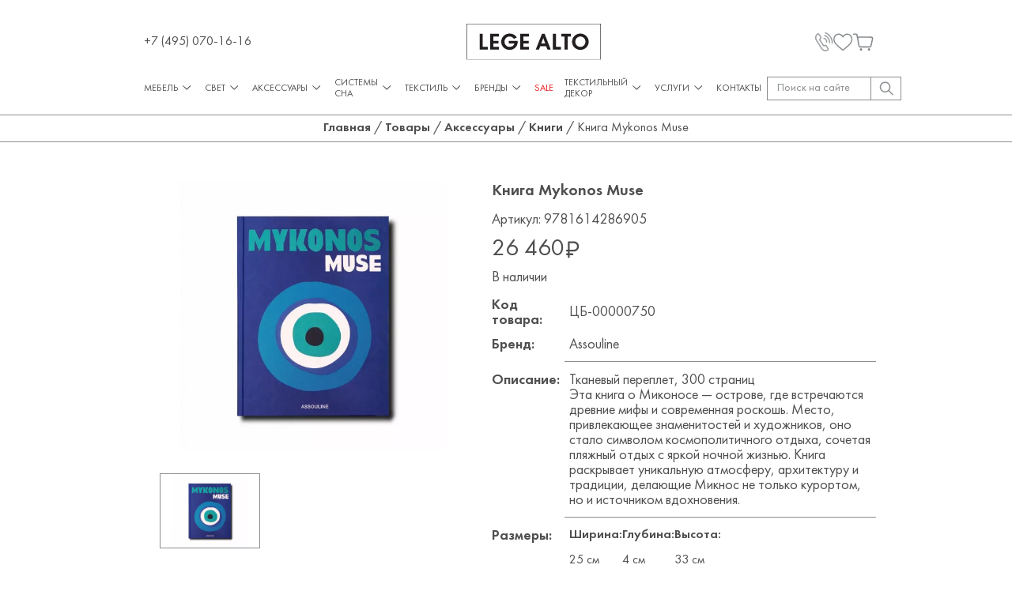

--- FILE ---
content_type: text/html; charset=UTF-8
request_url: https://legealto.ru/aksessuary/knigi/kniga-mykonos-muse
body_size: 21360
content:
<!doctype html>
<html lang="ru">
<head>
    <meta charset="UTF-8">
    <base href="https://legealto.ru/" />
    <meta http-equiv="X-UA-Compatible" content="ie=edge">
    <link rel="canonical" href="https://legealto.ru/aksessuary/knigi/kniga-mykonos-muse">

    <title>Книга Mykonos Muse</title>
    <meta name="description" content="Книга Mykonos Muse бренда Assouline — дизайнерские аксессуары премиум-класса от компании, представляющей предметы для дизайна интерьера класса люкс для дома. Для заказа и консультации звоните по телефону +7 (495) 070-15-16.">
    <meta http-equiv="X-UA-Compatible" content="IE=edge">
    <meta name="viewport" content="width=device-width, initial-scale=1, maximum-scale=1">

    <link rel="icon" href="/favicon.ico">
    <link rel="apple-touch-icon" sizes="180x180" href="/apple-touch-icon-180x180.png">

    <meta property="og:locale" content="ru_RU">
    <meta property="og:title" content="Книга Mykonos Muse">
    <meta property="og:url" content="https://legealto.ru/aksessuary/knigi/kniga-mykonos-muse">
    <meta property="og:description" content="Книга Mykonos Muse бренда Assouline — дизайнерские аксессуары премиум-класса от компании, представляющей предметы для дизайна интерьера класса люкс для дома. Для заказа и консультации звоните по телефону +7 (495) 070-15-16.">
    <meta property="og:site_name" content="Lege Alto">
                <meta property="og:image" content="https://legealto.ru/assets/cache_image/products/5600/202412032ftsb-00000750-03122024152043-1_1200x1200_1a6.jpg">
    <meta property="twitter:image" content="https://legealto.ru/assets/cache_image/products/5600/202412032ftsb-00000750-03122024152043-1_1200x1200_1a6.jpg">

    <meta property="og:image:width" content="1200">
    <meta property="og:image:height" content="1200">

            <meta name="robots" content="index,follow">
    

    <link rel="stylesheet" href="/assets/dist/css/magnific-popup.min.css">
    <link rel="stylesheet" href="/assets/dist/css/main.min.css?v=27">
<link rel="stylesheet" href="/assets/components/minishop2/css/web/default.css?v=feebe7c354" type="text/css" />
<link rel="stylesheet" href="/assets/components/minishop2/css/web/lib/jquery.jgrowl.min.css" type="text/css" />
<script>miniShop2Config = {"close_all_message":"\u0437\u0430\u043a\u0440\u044b\u0442\u044c \u0432\u0441\u0435","cssUrl":"\/assets\/components\/minishop2\/css\/web\/","jsUrl":"\/assets\/components\/minishop2\/js\/web\/","actionUrl":"\/assets\/components\/minishop2\/action.php","ctx":"web","price_format":[2,"."," "],"price_format_no_zeros":true,"weight_format":[3,"."," "],"weight_format_no_zeros":true};</script>
<link rel="stylesheet" href="/assets/components/msearch2/css/web/default.css" type="text/css" />

		<script type="text/javascript">
			if (typeof mse2Config == "undefined") {mse2Config = {"cssUrl":"\/assets\/components\/msearch2\/css\/web\/","jsUrl":"\/assets\/components\/msearch2\/js\/web\/","actionUrl":"\/assets\/components\/msearch2\/action.php"};}
			if (typeof mse2FormConfig == "undefined") {mse2FormConfig = {};}
			mse2FormConfig["cf8b4a661251ba70bfb6ed1a6543b6c02e053707"] = {"autocomplete":"results","queryVar":"query","minQuery":3,"pageId":5600};
		</script>

		<script type="text/javascript">
			if (typeof mse2Config == "undefined") {mse2Config = {"cssUrl":"\/assets\/components\/msearch2\/css\/web\/","jsUrl":"\/assets\/components\/msearch2\/js\/web\/","actionUrl":"\/assets\/components\/msearch2\/action.php"};}
			if (typeof mse2FormConfig == "undefined") {mse2FormConfig = {};}
			mse2FormConfig["cc9890a7427275d76c2bd41d388f1f4c021c03f6"] = {"autocomplete":"results","queryVar":"query","minQuery":3,"pageId":5600};
		</script>
<link rel="stylesheet" href="/assets/components/ajaxform/css/default.css" type="text/css" />
</head>
<body><header class="header">
    <div class="header__container">
        <form data-key="cf8b4a661251ba70bfb6ed1a6543b6c02e053707" action="poisk" method="get" class="header-search header-search_mobile msearch2">
    <input
            type="search"
            class="header-search__input"
            placeholder="Поиск на сайте"
            name="query"
            value=""
            required
            min="3">
    <button class="header-search__button" type="submit">
        <svg width="21" height="21" viewBox="0 0 21 21" fill="none" xmlns="http://www.w3.org/2000/svg">
            <path d="M7.97446 0.481365C7.92009 0.489183 7.74535 0.516548 7.58614 0.540005C6.90271 0.637739 5.97464 0.934851 5.33393 1.25933C3.05453 2.41259 1.5207 4.47673 1.0353 7.04517C0.942109 7.54166 0.922694 8.89821 1.00036 9.44942C1.25276 11.2086 2.0255 12.7646 3.26422 14.0077C5.14754 15.892 7.80748 16.6896 10.4131 16.1501C11.5042 15.9233 12.6264 15.419 13.4885 14.7701L13.7409 14.5785L16.6144 17.4636C18.4473 19.301 19.5384 20.3683 19.6316 20.4073C19.8413 20.5051 20.1947 20.4934 20.4044 20.3839C20.6684 20.2432 20.8043 20.0203 20.8198 19.6958C20.8315 19.4965 20.8198 19.387 20.7694 19.2775C20.7228 19.1759 19.7714 18.1868 17.8337 16.2322L14.968 13.3392L15.0651 13.222C15.2553 12.9874 15.6087 12.4323 15.8028 12.0491C16.3193 11.0562 16.5911 10.0671 16.6765 8.8943C16.8435 6.64642 16.0125 4.41809 14.4049 2.79179C13.1817 1.55644 11.6246 0.766748 9.91214 0.516548C9.53547 0.461819 8.26181 0.44227 7.97446 0.481365ZM9.81118 2.23667C11.7993 2.55332 13.5778 3.91769 14.4243 5.76681C15.5194 8.15934 15.0301 10.9115 13.1778 12.7724C10.747 15.2235 6.86388 15.2196 4.43693 12.7646C3.51274 11.8263 2.92639 10.6731 2.70505 9.36342C2.63127 8.91384 2.6235 7.89741 2.68952 7.49475C2.93415 6.04438 3.52827 4.87939 4.52235 3.91378C5.59798 2.87389 6.89495 2.28749 8.4016 2.16239C8.68895 2.13893 9.44616 2.17802 9.81118 2.23667Z"/>
        </svg>
    </button>
</form>        <div class="header-row">
            <a href="tel:74950701616" class="header__phone">
                +7 (495) 070-16-16            </a>
            <button type="button" class="header__burger">
                <span></span>
                <span></span>
                <span></span>
            </button>
            <a href="https://legealto.ru/" class="header__logo">
                <img src="assets/dist/images/icons/logo_2.svg" alt="LegeAlto">
            </a>
            <div class="header__actions">
                <a href="tel:74950701616" class="header__action header__action_phone">
                    <svg class="header__action-icon" width="24" height="26" viewBox="0 0 24 26" fill="none" xmlns="http://www.w3.org/2000/svg">
                        <mask id="path-1-outside-1_1514_1764" maskUnits="userSpaceOnUse" x="12.0098" y="0.269043" width="12" height="16" fill="black">
                            <rect fill="white" x="12.0098" y="0.269043" width="12" height="16"/>
                            <path d="M13.1439 0.791844C13.0031 0.948196 12.9837 1.04592 13.0371 1.24136C13.0953 1.45145 13.1002 1.45634 13.8039 1.69087C17.6574 2.97588 20.9964 7.02637 21.8845 11.4824C22.0738 12.4401 22.1223 13.0606 22.0932 14.0817C22.0592 14.9954 22.0641 15.0003 22.1757 15.1322C22.2679 15.2397 22.3359 15.269 22.4912 15.269C22.9037 15.269 22.9716 15.0589 22.9765 13.7055C22.9862 12.2935 22.7969 11.1355 22.3164 9.65015C21.8117 8.07197 20.9042 6.39608 19.8073 5.00846C19.3366 4.41725 18.2591 3.32279 17.6913 2.86351C16.6527 2.028 15.2259 1.22181 14.1436 0.855362C13.5321 0.65015 13.2846 0.635492 13.1439 0.791844Z"/>
                        </mask>
                        <path d="M13.1439 0.791844C13.0031 0.948196 12.9837 1.04592 13.0371 1.24136C13.0953 1.45145 13.1002 1.45634 13.8039 1.69087C17.6574 2.97588 20.9964 7.02637 21.8845 11.4824C22.0738 12.4401 22.1223 13.0606 22.0932 14.0817C22.0592 14.9954 22.0641 15.0003 22.1757 15.1322C22.2679 15.2397 22.3359 15.269 22.4912 15.269C22.9037 15.269 22.9716 15.0589 22.9765 13.7055C22.9862 12.2935 22.7969 11.1355 22.3164 9.65015C21.8117 8.07197 20.9042 6.39608 19.8073 5.00846C19.3366 4.41725 18.2591 3.32279 17.6913 2.86351C16.6527 2.028 15.2259 1.22181 14.1436 0.855362C13.5321 0.65015 13.2846 0.635492 13.1439 0.791844Z" />
                        <path d="M13.1439 0.791844C13.0031 0.948196 12.9837 1.04592 13.0371 1.24136C13.0953 1.45145 13.1002 1.45634 13.8039 1.69087C17.6574 2.97588 20.9964 7.02637 21.8845 11.4824C22.0738 12.4401 22.1223 13.0606 22.0932 14.0817C22.0592 14.9954 22.0641 15.0003 22.1757 15.1322C22.2679 15.2397 22.3359 15.269 22.4912 15.269C22.9037 15.269 22.9716 15.0589 22.9765 13.7055C22.9862 12.2935 22.7969 11.1355 22.3164 9.65015C21.8117 8.07197 20.9042 6.39608 19.8073 5.00846C19.3366 4.41725 18.2591 3.32279 17.6913 2.86351C16.6527 2.028 15.2259 1.22181 14.1436 0.855362C13.5321 0.65015 13.2846 0.635492 13.1439 0.791844Z" stroke="#898D90" stroke-width="0.6" mask="url(#path-1-outside-1_1514_1764)"/>
                        <mask id="path-2-outside-2_1514_1764" maskUnits="userSpaceOnUse" x="-0.708984" y="0.890381" width="19" height="25" fill="black">
                            <rect fill="white" x="-0.708984" y="0.890381" width="19" height="25"/>
                            <path d="M3.53972 1.8765C3.01072 2.04751 1.89448 3.03448 1.39945 3.7625C0.918985 4.47585 0.5647 5.31136 0.380278 6.17129C0.273507 6.66478 0.258948 8.16478 0.356012 8.62406C0.467636 9.14686 0.710297 9.86022 0.918985 10.2755C1.15194 10.7348 8.15513 21.8846 8.54339 22.4075C9.43638 23.6143 10.7176 24.4351 12.2804 24.8016C12.5958 24.8798 12.853 24.8944 13.6635 24.8895C14.5759 24.8895 14.6973 24.8749 15.1292 24.7576C16.1338 24.4889 17.0899 23.9954 17.3811 23.5996C17.7063 23.1599 17.7791 22.5003 17.551 22.0508C17.3762 21.7039 14.8283 17.6729 14.6924 17.5263C14.343 17.1501 13.7849 16.9889 13.2801 17.1208C13.12 17.1599 12.8967 17.2527 12.7851 17.326C12.1833 17.7071 11.5378 17.6729 11.0719 17.2332C10.9263 17.0915 10.2177 16.0068 8.85885 13.8325C7.76202 12.0785 6.81564 10.5491 6.7574 10.4368C6.6749 10.2804 6.65063 10.1534 6.65063 9.86999C6.65549 9.28856 6.80108 9.05403 7.49995 8.53612C7.65039 8.42374 7.76687 8.27716 7.8785 8.05729C8.01924 7.78367 8.03865 7.69084 8.03865 7.38302C8.03865 7.11429 8.00953 6.9726 7.92217 6.77716C7.76202 6.43025 5.32085 2.56543 5.0976 2.30647C4.84038 2.00843 4.4958 1.84719 4.07843 1.82764C3.87945 1.81787 3.6562 1.83742 3.53972 1.8765ZM4.30168 2.79996C4.41815 2.87813 4.75303 3.36185 5.45189 4.47097C7.15537 7.17292 7.16022 7.18269 7.16022 7.36348C7.16022 7.61266 7.0486 7.78856 6.77196 7.96445C6.29149 8.27227 5.94206 8.7853 5.80132 9.37651C5.70426 9.79181 5.75764 10.3879 5.93236 10.7592C6.01001 10.9303 7.00006 12.5377 8.12601 14.3407C10.3197 17.8488 10.4167 17.9856 10.9603 18.2446C11.3097 18.4058 11.5766 18.4645 11.994 18.4693C12.4065 18.4693 12.7608 18.3716 13.1685 18.142C13.5228 17.9465 13.7557 17.9221 13.945 18.0638C14.1149 18.1908 16.7599 22.4026 16.7987 22.6029C16.8181 22.7055 16.7987 22.8228 16.7453 22.94C16.5852 23.2772 15.6048 23.7462 14.6342 23.9514C13.979 24.0882 12.921 24.0589 12.2415 23.8781C10.9846 23.541 9.84405 22.7348 9.11121 21.655C8.51912 20.7804 1.88963 10.2218 1.71491 9.86999C1.05488 8.57032 0.962664 6.85045 1.48196 5.51657C1.86536 4.53448 2.47201 3.70387 3.24368 3.10777C3.84062 2.65338 4.01048 2.59963 4.30168 2.79996Z"/>
                        </mask>
                        <path d="M3.53972 1.8765C3.01072 2.04751 1.89448 3.03448 1.39945 3.7625C0.918985 4.47585 0.5647 5.31136 0.380278 6.17129C0.273507 6.66478 0.258948 8.16478 0.356012 8.62406C0.467636 9.14686 0.710297 9.86022 0.918985 10.2755C1.15194 10.7348 8.15513 21.8846 8.54339 22.4075C9.43638 23.6143 10.7176 24.4351 12.2804 24.8016C12.5958 24.8798 12.853 24.8944 13.6635 24.8895C14.5759 24.8895 14.6973 24.8749 15.1292 24.7576C16.1338 24.4889 17.0899 23.9954 17.3811 23.5996C17.7063 23.1599 17.7791 22.5003 17.551 22.0508C17.3762 21.7039 14.8283 17.6729 14.6924 17.5263C14.343 17.1501 13.7849 16.9889 13.2801 17.1208C13.12 17.1599 12.8967 17.2527 12.7851 17.326C12.1833 17.7071 11.5378 17.6729 11.0719 17.2332C10.9263 17.0915 10.2177 16.0068 8.85885 13.8325C7.76202 12.0785 6.81564 10.5491 6.7574 10.4368C6.6749 10.2804 6.65063 10.1534 6.65063 9.86999C6.65549 9.28856 6.80108 9.05403 7.49995 8.53612C7.65039 8.42374 7.76687 8.27716 7.8785 8.05729C8.01924 7.78367 8.03865 7.69084 8.03865 7.38302C8.03865 7.11429 8.00953 6.9726 7.92217 6.77716C7.76202 6.43025 5.32085 2.56543 5.0976 2.30647C4.84038 2.00843 4.4958 1.84719 4.07843 1.82764C3.87945 1.81787 3.6562 1.83742 3.53972 1.8765ZM4.30168 2.79996C4.41815 2.87813 4.75303 3.36185 5.45189 4.47097C7.15537 7.17292 7.16022 7.18269 7.16022 7.36348C7.16022 7.61266 7.0486 7.78856 6.77196 7.96445C6.29149 8.27227 5.94206 8.7853 5.80132 9.37651C5.70426 9.79181 5.75764 10.3879 5.93236 10.7592C6.01001 10.9303 7.00006 12.5377 8.12601 14.3407C10.3197 17.8488 10.4167 17.9856 10.9603 18.2446C11.3097 18.4058 11.5766 18.4645 11.994 18.4693C12.4065 18.4693 12.7608 18.3716 13.1685 18.142C13.5228 17.9465 13.7557 17.9221 13.945 18.0638C14.1149 18.1908 16.7599 22.4026 16.7987 22.6029C16.8181 22.7055 16.7987 22.8228 16.7453 22.94C16.5852 23.2772 15.6048 23.7462 14.6342 23.9514C13.979 24.0882 12.921 24.0589 12.2415 23.8781C10.9846 23.541 9.84405 22.7348 9.11121 21.655C8.51912 20.7804 1.88963 10.2218 1.71491 9.86999C1.05488 8.57032 0.962664 6.85045 1.48196 5.51657C1.86536 4.53448 2.47201 3.70387 3.24368 3.10777C3.84062 2.65338 4.01048 2.59963 4.30168 2.79996Z" />
                        <path d="M3.53972 1.8765C3.01072 2.04751 1.89448 3.03448 1.39945 3.7625C0.918985 4.47585 0.5647 5.31136 0.380278 6.17129C0.273507 6.66478 0.258948 8.16478 0.356012 8.62406C0.467636 9.14686 0.710297 9.86022 0.918985 10.2755C1.15194 10.7348 8.15513 21.8846 8.54339 22.4075C9.43638 23.6143 10.7176 24.4351 12.2804 24.8016C12.5958 24.8798 12.853 24.8944 13.6635 24.8895C14.5759 24.8895 14.6973 24.8749 15.1292 24.7576C16.1338 24.4889 17.0899 23.9954 17.3811 23.5996C17.7063 23.1599 17.7791 22.5003 17.551 22.0508C17.3762 21.7039 14.8283 17.6729 14.6924 17.5263C14.343 17.1501 13.7849 16.9889 13.2801 17.1208C13.12 17.1599 12.8967 17.2527 12.7851 17.326C12.1833 17.7071 11.5378 17.6729 11.0719 17.2332C10.9263 17.0915 10.2177 16.0068 8.85885 13.8325C7.76202 12.0785 6.81564 10.5491 6.7574 10.4368C6.6749 10.2804 6.65063 10.1534 6.65063 9.86999C6.65549 9.28856 6.80108 9.05403 7.49995 8.53612C7.65039 8.42374 7.76687 8.27716 7.8785 8.05729C8.01924 7.78367 8.03865 7.69084 8.03865 7.38302C8.03865 7.11429 8.00953 6.9726 7.92217 6.77716C7.76202 6.43025 5.32085 2.56543 5.0976 2.30647C4.84038 2.00843 4.4958 1.84719 4.07843 1.82764C3.87945 1.81787 3.6562 1.83742 3.53972 1.8765ZM4.30168 2.79996C4.41815 2.87813 4.75303 3.36185 5.45189 4.47097C7.15537 7.17292 7.16022 7.18269 7.16022 7.36348C7.16022 7.61266 7.0486 7.78856 6.77196 7.96445C6.29149 8.27227 5.94206 8.7853 5.80132 9.37651C5.70426 9.79181 5.75764 10.3879 5.93236 10.7592C6.01001 10.9303 7.00006 12.5377 8.12601 14.3407C10.3197 17.8488 10.4167 17.9856 10.9603 18.2446C11.3097 18.4058 11.5766 18.4645 11.994 18.4693C12.4065 18.4693 12.7608 18.3716 13.1685 18.142C13.5228 17.9465 13.7557 17.9221 13.945 18.0638C14.1149 18.1908 16.7599 22.4026 16.7987 22.6029C16.8181 22.7055 16.7987 22.8228 16.7453 22.94C16.5852 23.2772 15.6048 23.7462 14.6342 23.9514C13.979 24.0882 12.921 24.0589 12.2415 23.8781C10.9846 23.541 9.84405 22.7348 9.11121 21.655C8.51912 20.7804 1.88963 10.2218 1.71491 9.86999C1.05488 8.57032 0.962664 6.85045 1.48196 5.51657C1.86536 4.53448 2.47201 3.70387 3.24368 3.10777C3.84062 2.65338 4.01048 2.59963 4.30168 2.79996Z" stroke="#898D90" stroke-width="0.6" mask="url(#path-2-outside-2_1514_1764)"/>
                        <mask id="path-3-outside-3_1514_1764" maskUnits="userSpaceOnUse" x="11.1357" y="3.6582" width="9" height="12" fill="black">
                            <rect fill="white" x="11.1357" y="3.6582" width="9" height="12"/>
                            <path d="M12.3141 4.18263C12.154 4.29501 12.0957 4.47579 12.1637 4.67612C12.2219 4.86667 12.2607 4.88622 12.8237 5.08654C14.9834 5.85364 16.9004 7.7885 17.8856 10.1924C18.3564 11.3504 18.5311 12.2201 18.5457 13.4611C18.5505 13.9448 18.5554 14.365 18.5602 14.3992C18.5699 14.5214 18.7786 14.6582 18.9485 14.6582C19.3125 14.6533 19.395 14.4823 19.4241 13.637C19.5406 10.51 17.7303 7.04583 15.0271 5.21846C14.4253 4.81293 13.7507 4.46602 13.1634 4.25592C12.683 4.08491 12.4743 4.07026 12.3141 4.18263Z"/>
                        </mask>
                        <path d="M12.3141 4.18263C12.154 4.29501 12.0957 4.47579 12.1637 4.67612C12.2219 4.86667 12.2607 4.88622 12.8237 5.08654C14.9834 5.85364 16.9004 7.7885 17.8856 10.1924C18.3564 11.3504 18.5311 12.2201 18.5457 13.4611C18.5505 13.9448 18.5554 14.365 18.5602 14.3992C18.5699 14.5214 18.7786 14.6582 18.9485 14.6582C19.3125 14.6533 19.395 14.4823 19.4241 13.637C19.5406 10.51 17.7303 7.04583 15.0271 5.21846C14.4253 4.81293 13.7507 4.46602 13.1634 4.25592C12.683 4.08491 12.4743 4.07026 12.3141 4.18263Z" />
                        <path d="M12.3141 4.18263C12.154 4.29501 12.0957 4.47579 12.1637 4.67612C12.2219 4.86667 12.2607 4.88622 12.8237 5.08654C14.9834 5.85364 16.9004 7.7885 17.8856 10.1924C18.3564 11.3504 18.5311 12.2201 18.5457 13.4611C18.5505 13.9448 18.5554 14.365 18.5602 14.3992C18.5699 14.5214 18.7786 14.6582 18.9485 14.6582C19.3125 14.6533 19.395 14.4823 19.4241 13.637C19.5406 10.51 17.7303 7.04583 15.0271 5.21846C14.4253 4.81293 13.7507 4.46602 13.1634 4.25592C12.683 4.08491 12.4743 4.07026 12.3141 4.18263Z" stroke="#898D90" stroke-width="0.6" mask="url(#path-3-outside-3_1514_1764)"/>
                        <mask id="path-4-outside-4_1514_1764" maskUnits="userSpaceOnUse" x="10.0938" y="7.02319" width="6" height="8" fill="black">
                            <rect fill="white" x="10.0938" y="7.02319" width="6" height="8"/>
                            <path d="M11.2325 8.00854C11.0578 8.18443 11.0481 8.39453 11.2034 8.57531C11.2859 8.67303 11.4072 8.72189 11.7227 8.79518C11.9508 8.84404 12.2614 8.93199 12.4118 8.99062C13.0136 9.21538 13.7562 9.82124 14.1299 10.3978C14.6395 11.1698 14.8773 12.2105 14.7317 13.0216C14.6152 13.6519 14.6152 13.7447 14.7462 13.8864C14.8433 13.989 14.9161 14.0232 15.0568 14.0232C15.3966 14.0183 15.513 13.8229 15.6101 13.1144C15.9207 10.7593 14.4502 8.56554 12.1643 7.98411C11.5528 7.82775 11.4121 7.83264 11.2325 8.00854Z"/>
                        </mask>
                        <path d="M11.2325 8.00854C11.0578 8.18443 11.0481 8.39453 11.2034 8.57531C11.2859 8.67303 11.4072 8.72189 11.7227 8.79518C11.9508 8.84404 12.2614 8.93199 12.4118 8.99062C13.0136 9.21538 13.7562 9.82124 14.1299 10.3978C14.6395 11.1698 14.8773 12.2105 14.7317 13.0216C14.6152 13.6519 14.6152 13.7447 14.7462 13.8864C14.8433 13.989 14.9161 14.0232 15.0568 14.0232C15.3966 14.0183 15.513 13.8229 15.6101 13.1144C15.9207 10.7593 14.4502 8.56554 12.1643 7.98411C11.5528 7.82775 11.4121 7.83264 11.2325 8.00854Z" />
                        <path d="M11.2325 8.00854C11.0578 8.18443 11.0481 8.39453 11.2034 8.57531C11.2859 8.67303 11.4072 8.72189 11.7227 8.79518C11.9508 8.84404 12.2614 8.93199 12.4118 8.99062C13.0136 9.21538 13.7562 9.82124 14.1299 10.3978C14.6395 11.1698 14.8773 12.2105 14.7317 13.0216C14.6152 13.6519 14.6152 13.7447 14.7462 13.8864C14.8433 13.989 14.9161 14.0232 15.0568 14.0232C15.3966 14.0183 15.513 13.8229 15.6101 13.1144C15.9207 10.7593 14.4502 8.56554 12.1643 7.98411C11.5528 7.82775 11.4121 7.83264 11.2325 8.00854Z" stroke="#898D90" stroke-width="0.6" mask="url(#path-4-outside-4_1514_1764)"/>
                    </svg>
                </a>
                <a href="wishlist" class="header__action header__action_wishlist">
                    <span class="count" style="display: none;"></span>
                    <svg class="header__action-icon" width="29" height="26" viewBox="0 0 29 26" fill="none" xmlns="http://www.w3.org/2000/svg">
                        <path d="M6.60693 0.952341C5.51065 1.14453 4.18529 1.72108 3.32898 2.37451C1.87818 3.4782 0.798256 5.19139 0.351015 7.0748C0.111033 8.10711 0.0401286 9.67204 0.192845 10.6714C0.590998 13.2851 2.13998 15.767 5.15613 18.6224C6.27423 19.6821 7.05417 20.374 10.2285 23.125C12.1811 24.8217 13.1628 25.6344 13.3701 25.7332C13.7955 25.9419 14.3627 25.9419 14.7882 25.7387C15.1972 25.5355 21.0114 20.5058 22.9803 18.6443C25.9965 15.7945 27.5673 13.2851 27.9654 10.6714C28.1181 9.67204 28.0472 8.10711 27.8072 7.0748C27.36 5.19139 26.2801 3.4782 24.8293 2.37451C23.9512 1.70461 22.6367 1.13903 21.4968 0.952341C20.8805 0.848013 19.6206 0.848013 19.0097 0.952341C17.3189 1.24886 15.7317 2.19331 14.5373 3.62646C14.3027 3.9065 14.1009 4.13712 14.0791 4.13712C14.0573 4.13712 13.8555 3.9065 13.621 3.62646C12.4265 2.19331 10.8394 1.24886 9.14857 0.952341C8.55952 0.853502 7.19598 0.853502 6.60693 0.952341ZM9.33401 2.73142C9.86306 2.88517 10.7466 3.32445 11.1612 3.63744C11.6738 4.0273 12.3611 4.74662 12.732 5.27925C12.9174 5.5483 13.1356 5.86678 13.2174 5.98209C13.6264 6.56414 14.5318 6.56414 14.9409 5.98209C15.0227 5.86678 15.2409 5.5483 15.4263 5.27925C15.7972 4.74662 16.4844 4.0273 16.9971 3.63744C17.4225 3.31896 18.3006 2.88517 18.8515 2.72593C19.2333 2.61611 19.4078 2.59964 20.2696 2.59964C21.3441 2.60513 21.704 2.67102 22.5331 3.00597C24.3711 3.75824 25.7456 5.52085 26.2201 7.73372C26.3619 8.39813 26.3673 10.1443 26.2255 10.8087C25.7074 13.2357 24.0766 15.4156 20.2041 18.8695C18.1916 20.665 14.1064 24.1518 14.0464 24.1298C13.9646 24.0969 9.23584 20.0171 7.9432 18.8585C4.05984 15.3882 2.45632 13.2357 1.93272 10.8087C1.79091 10.1443 1.79637 8.39813 1.93817 7.73372C2.48904 5.18041 4.16892 3.31347 6.43785 2.7424C7.04327 2.58317 7.09781 2.58317 8.05228 2.59964C8.75042 2.61062 9.00676 2.63808 9.33401 2.73142Z"/>
                    </svg>
                </a>

                <a href="#" class="header__action header__action_cart msMiniCart">
    <span class="count ms2_total_count">0</span>
    <svg class="header__action-icon" width="30" height="26" viewBox="0 0 30 26" fill="none" xmlns="http://www.w3.org/2000/svg">
        <path d="M0.404029 1.02351C0.277932 1.09819 0.129583 1.2326 0.0924956 1.31475C-0.0336012 1.53877 -0.00393134 2.12124 0.137 2.34527C0.374359 2.71118 0.589465 2.74105 2.68119 2.74105H4.60972L4.6839 2.90533C4.79516 3.1891 6.10805 10.0817 6.97589 14.9281C7.72506 19.1099 7.80665 19.4908 8.02917 19.9164C8.2962 20.4242 8.69674 20.7976 9.25305 21.0515L9.61651 21.2232L17.1823 21.2456C24.5998 21.2606 24.7555 21.2606 25.2451 21.1112C25.8607 20.9245 26.469 20.3943 26.7434 19.8193C26.8695 19.558 27.3368 17.5716 28.1601 13.8304C29.295 8.70762 29.3914 8.18489 29.3618 7.66963C29.3098 6.69138 28.8055 5.92969 27.9154 5.48911L27.4184 5.24268L17.2417 5.22028L7.05749 5.20534L7.0204 5.03359C6.99815 4.94398 6.86463 4.2943 6.73112 3.59982C6.59019 2.89787 6.44184 2.24072 6.39733 2.12124C6.24898 1.7404 5.663 1.1878 5.23279 1.02351C4.86192 0.889097 4.65423 0.874161 2.73311 0.874161C0.789736 0.874161 0.626552 0.881628 0.404029 1.02351ZM26.9437 7.1469C27.3294 7.25145 27.5519 7.52028 27.5445 7.87126C27.5297 8.30437 25.1783 18.871 25.0448 19.0726C24.9781 19.1697 24.8445 19.2817 24.7407 19.319C24.622 19.3638 21.744 19.3937 17.3455 19.3937C10.3286 19.3937 10.1283 19.3862 9.89837 19.2443C9.7426 19.1473 9.63876 19.0054 9.57942 18.8187C9.53491 18.6619 9.20113 16.8398 8.83026 14.7638C8.4668 12.6878 8.01434 10.1638 7.83632 9.14821C7.65088 8.14009 7.50253 7.25892 7.50253 7.19171C7.50253 7.07969 8.39263 7.07223 17.0933 7.07223C23.2053 7.07223 26.7731 7.1021 26.9437 7.1469Z"/>
        <path d="M10.6848 22.5151C10.0395 22.8512 9.6464 23.6652 9.77249 24.382C9.88376 24.9869 10.2769 25.5096 10.8035 25.7486C11.1596 25.9129 11.9236 25.9353 12.2722 25.7934C13.37 25.323 13.7186 23.822 12.9398 22.9109C12.3983 22.2762 11.4563 22.1119 10.6848 22.5151Z"/>
        <path d="M22.5223 22.4105C21.0908 23.0378 21.1056 25.1735 22.5372 25.7784C22.6855 25.8381 23.0045 25.8904 23.2567 25.8904C24.4435 25.8904 25.2742 24.8599 25.0146 23.7024C24.8959 23.1647 24.6289 22.7988 24.169 22.53C23.8427 22.3433 23.7091 22.3059 23.2641 22.3059C22.9822 22.3134 22.6484 22.3582 22.5223 22.4105Z"/>
    </svg>
</a>            </div>
        </div>
        <div class="header-nav-row">
            <nav class="header-nav">
                


<div class="header-nav__item header-nav__item_parent">
    <a href="mebel-ru/" class="header-nav__link header-nav__link_parent ">
        Мебель
        <span class="header-nav__arrow">
            <svg width="11" height="7" viewBox="0 0 11 7" fill="none" xmlns="http://www.w3.org/2000/svg">
                <path d="M10.1156 1.39332C10.0853 1.44169 9.01216 2.52695 7.73645 3.80267C5.21222 6.32085 5.35733 6.19388 5.07316 6.13947C4.97038 6.12133 4.68924 5.85228 2.59126 3.75732C0.889299 2.05536 0.218187 1.36611 0.194003 1.29356C0.121451 1.0759 0.233302 0.80383 0.441891 0.698024C0.556766 0.637564 0.828838 0.640587 0.922552 0.701047C0.964874 0.728254 1.94131 1.6926 3.09308 2.84135L5.18501 4.93026L7.27997 2.83832C8.42872 1.68958 9.41422 0.728254 9.46864 0.701047C9.68932 0.592218 10.0067 0.688955 10.1125 0.897544C10.1911 1.04869 10.1911 1.2724 10.1156 1.39332Z"/>
            </svg>
        </span>
    </a>
    <div class="header-nav__submenu">
        <div class="header-nav__submenu-inner">
            <div class="header-nav__submenu-cols">
                


    
    <a href="mebel-ru/divany-ru/" class="header-nav__submenu-link " data-image="">
        Диваны
    </a>



    
    <a href="mebel-ru/skami-i-sidenya-ru/" class="header-nav__submenu-link " data-image="">
        Пуфы и банкетки
    </a>



    
    <a href="mebel-ru/kresla-i-stulya-ru/" class="header-nav__submenu-link " data-image="">
        Кресла и стулья
    </a>



    
    <a href="mebel-ru/stoly/" class="header-nav__submenu-link " data-image="">
        Столы
    </a>



    
    <a href="mebel-ru/krovati-ru/" class="header-nav__submenu-link " data-image="">
        Кровати
    </a>



    
    <a href="mebel-ru/prikrovatnye-stoliki-i-tumbochki-ru/" class="header-nav__submenu-link " data-image="">
        Прикроватные тумбы
    </a>



    
    <a href="mebel-ru/komody/" class="header-nav__submenu-link " data-image="">
        Комоды
    </a>



    
    <a href="mebel-ru/bary-ru/" class="header-nav__submenu-link " data-image="">
        Бары
    </a>



    
    <a href="mebel-ru/shkafy-i-stellazhi-ru/" class="header-nav__submenu-link " data-image="">
        Шкафы и стеллажи
    </a>



    
    <a href="mebel-ru/konsoli-ru/" class="header-nav__submenu-link " data-image="">
        Консоли
    </a>



    
    <a href="mebel-ru/zerkala-ru/" class="header-nav__submenu-link " data-image="">
        Зеркала
    </a>



    
    <a href="mebel-ru/shirmyi/" class="header-nav__submenu-link " data-image="">
        Ширмы
    </a>



    
    <a href="mebel-ru/ulichnaya-mebel/" class="header-nav__submenu-link " data-image="">
        Уличная мебель
    </a>

            </div>
            <img src="" alt="Мебель" class="header-nav__submenu-image">
        </div>
    </div>
</div>


<div class="header-nav__item header-nav__item_parent">
    <a href="svet/" class="header-nav__link header-nav__link_parent ">
        Свет
        <span class="header-nav__arrow">
            <svg width="11" height="7" viewBox="0 0 11 7" fill="none" xmlns="http://www.w3.org/2000/svg">
                <path d="M10.1156 1.39332C10.0853 1.44169 9.01216 2.52695 7.73645 3.80267C5.21222 6.32085 5.35733 6.19388 5.07316 6.13947C4.97038 6.12133 4.68924 5.85228 2.59126 3.75732C0.889299 2.05536 0.218187 1.36611 0.194003 1.29356C0.121451 1.0759 0.233302 0.80383 0.441891 0.698024C0.556766 0.637564 0.828838 0.640587 0.922552 0.701047C0.964874 0.728254 1.94131 1.6926 3.09308 2.84135L5.18501 4.93026L7.27997 2.83832C8.42872 1.68958 9.41422 0.728254 9.46864 0.701047C9.68932 0.592218 10.0067 0.688955 10.1125 0.897544C10.1911 1.04869 10.1911 1.2724 10.1156 1.39332Z"/>
            </svg>
        </span>
    </a>
    <div class="header-nav__submenu">
        <div class="header-nav__submenu-inner">
            <div class="header-nav__submenu-cols">
                


    
    <a href="svet/bra-ru/" class="header-nav__submenu-link " data-image="">
        Бра
    </a>



    
    <a href="svet/napolnyy-svet/" class="header-nav__submenu-link " data-image="">
        Напольный свет
    </a>



    
    <a href="svet/lyustry-ru/" class="header-nav__submenu-link " data-image="">
        Люстры
    </a>



    
    <a href="svet/nastolnye-lampy-ru/" class="header-nav__submenu-link " data-image="">
        Настольные лампы
    </a>



    
    <a href="svet/potolochnyie-svetilniki/" class="header-nav__submenu-link " data-image="">
        Потолочные светильники
    </a>



    
    <a href="svet/podsvetki-dlya-kartin/" class="header-nav__submenu-link " data-image="">
        Подсветки для картин
    </a>

            </div>
            <img src="" alt="Свет" class="header-nav__submenu-image">
        </div>
    </div>
</div>


<div class="header-nav__item header-nav__item_parent">
    <a href="aksessuary/" class="header-nav__link header-nav__link_parent ">
        Аксессуары
        <span class="header-nav__arrow">
            <svg width="11" height="7" viewBox="0 0 11 7" fill="none" xmlns="http://www.w3.org/2000/svg">
                <path d="M10.1156 1.39332C10.0853 1.44169 9.01216 2.52695 7.73645 3.80267C5.21222 6.32085 5.35733 6.19388 5.07316 6.13947C4.97038 6.12133 4.68924 5.85228 2.59126 3.75732C0.889299 2.05536 0.218187 1.36611 0.194003 1.29356C0.121451 1.0759 0.233302 0.80383 0.441891 0.698024C0.556766 0.637564 0.828838 0.640587 0.922552 0.701047C0.964874 0.728254 1.94131 1.6926 3.09308 2.84135L5.18501 4.93026L7.27997 2.83832C8.42872 1.68958 9.41422 0.728254 9.46864 0.701047C9.68932 0.592218 10.0067 0.688955 10.1125 0.897544C10.1911 1.04869 10.1911 1.2724 10.1156 1.39332Z"/>
            </svg>
        </span>
    </a>
    <div class="header-nav__submenu">
        <div class="header-nav__submenu-inner">
            <div class="header-nav__submenu-cols">
                


    
    <a href="aksessuary/posuda/" class="header-nav__submenu-link " data-image="">
        Посуда
    </a>



    
    <a href="aksessuary/knigi/" class="header-nav__submenu-link " data-image="">
        Книги
    </a>



    
    <a href="aksessuary/vazy-ru/" class="header-nav__submenu-link " data-image="">
        Вазы
    </a>



    
    <a href="aksessuary/podnosy-ru/" class="header-nav__submenu-link " data-image="">
        Подносы
    </a>



    
    <a href="aksessuary/shkatulki/" class="header-nav__submenu-link " data-image="">
        Шкатулки
    </a>



    
    <a href="aksessuary/ramki-ru/" class="header-nav__submenu-link " data-image="">
        Рамки для фото
    </a>



    
    <a href="aksessuary/nastennyy-dekor/" class="header-nav__submenu-link " data-image="">
        Настенный декор
    </a>



    
    <a href="aksessuary/iskusstvennye-cvety/" class="header-nav__submenu-link " data-image="">
        Искусственные цветы
    </a>



    
    <a href="aksessuary/podsvechniki/" class="header-nav__submenu-link " data-image="">
        Подсвечники
    </a>



    
    <a href="aksessuary/nastolnye-prinadlezhnosti-ru/" class="header-nav__submenu-link " data-image="">
        Настольные принадлежности
    </a>



    
    <a href="aksessuary/dekorativnye-tarelki/" class="header-nav__submenu-link " data-image="">
        Декоративные тарелки
    </a>



    
    <a href="aksessuary/postery-ru/" class="header-nav__submenu-link " data-image="">
        Постеры
    </a>



    
    <a href="aksessuary/svechi/" class="header-nav__submenu-link " data-image="">
        Свечи
    </a>



    
    <a href="aksessuary/skulptura/" class="header-nav__submenu-link " data-image="">
        Скульптура
    </a>



    
    <a href="aksessuary/dekorativnye-chashi/" class="header-nav__submenu-link " data-image="">
        Декоративные чаши
    </a>



    
    <a href="aksessuary/korziny/" class="header-nav__submenu-link " data-image="">
        Корзины
    </a>



    
    <a href="aksessuary/chasy/" class="header-nav__submenu-link " data-image="">
        Часы
    </a>



    
    <a href="aksessuary/lampy-berzhe/" class="header-nav__submenu-link " data-image="">
        Лампы Берже
    </a>



    
    <a href="aksessuary/prochee-ru/" class="header-nav__submenu-link " data-image="">
        Прочее
    </a>

            </div>
            <img src="" alt="Аксессуары" class="header-nav__submenu-image">
        </div>
    </div>
</div>


<div class="header-nav__item header-nav__item_parent">
    <a href="matrasy/" class="header-nav__link header-nav__link_parent ">
        Системы сна
        <span class="header-nav__arrow">
            <svg width="11" height="7" viewBox="0 0 11 7" fill="none" xmlns="http://www.w3.org/2000/svg">
                <path d="M10.1156 1.39332C10.0853 1.44169 9.01216 2.52695 7.73645 3.80267C5.21222 6.32085 5.35733 6.19388 5.07316 6.13947C4.97038 6.12133 4.68924 5.85228 2.59126 3.75732C0.889299 2.05536 0.218187 1.36611 0.194003 1.29356C0.121451 1.0759 0.233302 0.80383 0.441891 0.698024C0.556766 0.637564 0.828838 0.640587 0.922552 0.701047C0.964874 0.728254 1.94131 1.6926 3.09308 2.84135L5.18501 4.93026L7.27997 2.83832C8.42872 1.68958 9.41422 0.728254 9.46864 0.701047C9.68932 0.592218 10.0067 0.688955 10.1125 0.897544C10.1911 1.04869 10.1911 1.2724 10.1156 1.39332Z"/>
            </svg>
        </span>
    </a>
    <div class="header-nav__submenu">
        <div class="header-nav__submenu-inner">
            <div class="header-nav__submenu-cols">
                


    
    <a href="matrasy/bazyi/" class="header-nav__submenu-link " data-image="">
        Базы
    </a>



    
    <a href="matrasy/namatrasniki/" class="header-nav__submenu-link " data-image="">
        Наматрасники
    </a>



    
    <a href="matrasy/matrasy/" class="header-nav__submenu-link " data-image="">
        Матрасы
    </a>

            </div>
            <img src="" alt="Системы сна" class="header-nav__submenu-image">
        </div>
    </div>
</div>


<div class="header-nav__item header-nav__item_parent">
    <a href="tekstil/" class="header-nav__link header-nav__link_parent ">
        Текстиль
        <span class="header-nav__arrow">
            <svg width="11" height="7" viewBox="0 0 11 7" fill="none" xmlns="http://www.w3.org/2000/svg">
                <path d="M10.1156 1.39332C10.0853 1.44169 9.01216 2.52695 7.73645 3.80267C5.21222 6.32085 5.35733 6.19388 5.07316 6.13947C4.97038 6.12133 4.68924 5.85228 2.59126 3.75732C0.889299 2.05536 0.218187 1.36611 0.194003 1.29356C0.121451 1.0759 0.233302 0.80383 0.441891 0.698024C0.556766 0.637564 0.828838 0.640587 0.922552 0.701047C0.964874 0.728254 1.94131 1.6926 3.09308 2.84135L5.18501 4.93026L7.27997 2.83832C8.42872 1.68958 9.41422 0.728254 9.46864 0.701047C9.68932 0.592218 10.0067 0.688955 10.1125 0.897544C10.1911 1.04869 10.1911 1.2724 10.1156 1.39332Z"/>
            </svg>
        </span>
    </a>
    <div class="header-nav__submenu">
        <div class="header-nav__submenu-inner">
            <div class="header-nav__submenu-cols">
                


    
    <a href="tekstil/odeyala/" class="header-nav__submenu-link " data-image="">
        Одеяла
    </a>



    
    <a href="tekstil/podushki-ru/" class="header-nav__submenu-link " data-image="">
        Декоративные подушки
    </a>



    
    <a href="tekstil/pledy/" class="header-nav__submenu-link " data-image="">
        Пледы
    </a>



    
    <a href="tekstil/podushki/" class="header-nav__submenu-link " data-image="">
        Подушки для сна
    </a>

            </div>
            <img src="" alt="Текстиль" class="header-nav__submenu-image">
        </div>
    </div>
</div>                


<div class="header-nav__item header-nav__item_parent">
    <a href="#" class="header-nav__link header-nav__link_parent ">
        Бренды
        <span class="header-nav__arrow">
            <svg width="11" height="7" viewBox="0 0 11 7" fill="none" xmlns="http://www.w3.org/2000/svg">
                <path d="M10.1156 1.39332C10.0853 1.44169 9.01216 2.52695 7.73645 3.80267C5.21222 6.32085 5.35733 6.19388 5.07316 6.13947C4.97038 6.12133 4.68924 5.85228 2.59126 3.75732C0.889299 2.05536 0.218187 1.36611 0.194003 1.29356C0.121451 1.0759 0.233302 0.80383 0.441891 0.698024C0.556766 0.637564 0.828838 0.640587 0.922552 0.701047C0.964874 0.728254 1.94131 1.6926 3.09308 2.84135L5.18501 4.93026L7.27997 2.83832C8.42872 1.68958 9.41422 0.728254 9.46864 0.701047C9.68932 0.592218 10.0067 0.688955 10.1125 0.897544C10.1911 1.04869 10.1911 1.2724 10.1156 1.39332Z"/>
            </svg>
        </span>
    </a>
    <div class="header-nav__submenu">
        <div class="header-nav__submenu-inner">
            <div class="header-nav__submenu-brands">
                


    <a href="caracole" class="header-nav__submenu-brand">
                <img src="/assets/cache_image/brands/Caracole_150x150_808.webp" alt="Caracole">
    </a>



    <a href="theodore-alexander" class="header-nav__submenu-brand">
                <img src="/assets/cache_image/brands/frame-112_150x150_808.webp" alt="Theodore Alexander">
    </a>



    <a href="baker" class="header-nav__submenu-brand">
                <img src="/assets/cache_image/brands/frame-13_150x150_808.webp" alt="Baker">
    </a>



    <a href="global-views" class="header-nav__submenu-brand">
                <img src="/assets/cache_image/brands/frame-14_150x150_808.webp" alt="Global Views">
    </a>



    <a href="bernhardt" class="header-nav__submenu-brand">
                <img src="/assets/cache_image/brands/frame-9_150x150_808.webp" alt="Bernhardt">
    </a>



    <a href="lily-koo" class="header-nav__submenu-brand">
                <img src="/assets/cache_image/brands/Lily Koo_150x150_808.webp" alt="Lily Koo">
    </a>



    <a href="alfonso-marina" class="header-nav__submenu-brand">
                <img src="/assets/cache_image/brands/Alfonso Marina 1_150x150_808.webp" alt="Alfonso Marina">
    </a>



    <a href="uttermost" class="header-nav__submenu-brand">
                <img src="/assets/cache_image/brands/Uttermost_150x150_808.webp" alt="UTTERMOST">
    </a>



    <a href="trowbridge" class="header-nav__submenu-brand">
                <img src="/assets/cache_image/brands/frame-17_150x150_808.webp" alt="Trowbridge">
    </a>



    <a href="taschen" class="header-nav__submenu-brand">
                <img src="/assets/cache_image/brands/frame-16_150x150_808.webp" alt="Taschen">
    </a>



    <a href="assouline" class="header-nav__submenu-brand">
                <img src="/assets/cache_image/brands/frame-18_150x150_808.webp" alt="Assouline">
    </a>



    <a href="ndi" class="header-nav__submenu-brand">
                <img src="/assets/cache_image/brands/frame-45_150x150_808.webp" alt="NDI">
    </a>

            </div>
            <img src="" alt="Бренды" class="header-nav__submenu-image">
        </div>
    </div>
</div><div class="header-nav__item">
    <a href="sale" class="header-nav__link header-nav__link_sale">
        Sale
    </a>
</div>


<div class="header-nav__item header-nav__item_parent">
    <a href="#" class="header-nav__link header-nav__link_parent ">
        Текстильный декор
        <span class="header-nav__arrow">
            <svg width="11" height="7" viewBox="0 0 11 7" fill="none" xmlns="http://www.w3.org/2000/svg">
                <path d="M10.1156 1.39332C10.0853 1.44169 9.01216 2.52695 7.73645 3.80267C5.21222 6.32085 5.35733 6.19388 5.07316 6.13947C4.97038 6.12133 4.68924 5.85228 2.59126 3.75732C0.889299 2.05536 0.218187 1.36611 0.194003 1.29356C0.121451 1.0759 0.233302 0.80383 0.441891 0.698024C0.556766 0.637564 0.828838 0.640587 0.922552 0.701047C0.964874 0.728254 1.94131 1.6926 3.09308 2.84135L5.18501 4.93026L7.27997 2.83832C8.42872 1.68958 9.41422 0.728254 9.46864 0.701047C9.68932 0.592218 10.0067 0.688955 10.1125 0.897544C10.1911 1.04869 10.1911 1.2724 10.1156 1.39332Z"/>
            </svg>
        </span>
    </a>
    <div class="header-nav__submenu">
        <div class="header-nav__submenu-inner">
            <div class="header-nav__submenu-cols">
                


    
    <a href="tekstilnyij-dekor/tkani/" class="header-nav__submenu-link " data-image="">
        Ткани
    </a>



    
    <a href="tekstilnyij-dekor/poshiv-tekstilnyix-izdelij" class="header-nav__submenu-link " data-image="">
        Пошив текстильных изделий
    </a>



    
    <a href="tekstilnyij-dekor/uslugi-dizajnera" class="header-nav__submenu-link " data-image="">
        Услуги дизайнера
    </a>



    
    <a href="tekstilnyij-dekor/karnizyi" class="header-nav__submenu-link " data-image="">
        Карнизы
    </a>

            </div>
            <img src="" alt="Текстильный декор" class="header-nav__submenu-image">
        </div>
    </div>
</div>


<div class="header-nav__item header-nav__item_parent">
    <a href="#" class="header-nav__link header-nav__link_parent ">
        Услуги
        <span class="header-nav__arrow">
            <svg width="11" height="7" viewBox="0 0 11 7" fill="none" xmlns="http://www.w3.org/2000/svg">
                <path d="M10.1156 1.39332C10.0853 1.44169 9.01216 2.52695 7.73645 3.80267C5.21222 6.32085 5.35733 6.19388 5.07316 6.13947C4.97038 6.12133 4.68924 5.85228 2.59126 3.75732C0.889299 2.05536 0.218187 1.36611 0.194003 1.29356C0.121451 1.0759 0.233302 0.80383 0.441891 0.698024C0.556766 0.637564 0.828838 0.640587 0.922552 0.701047C0.964874 0.728254 1.94131 1.6926 3.09308 2.84135L5.18501 4.93026L7.27997 2.83832C8.42872 1.68958 9.41422 0.728254 9.46864 0.701047C9.68932 0.592218 10.0067 0.688955 10.1125 0.897544C10.1911 1.04869 10.1911 1.2724 10.1156 1.39332Z"/>
            </svg>
        </span>
    </a>
    <div class="header-nav__submenu">
        <div class="header-nav__submenu-inner">
            <div class="header-nav__submenu-cols">
                


    
    <a href="proizvodstvo-i-obivka-mebeli" class="header-nav__submenu-link " data-image="">
        Производство и обивка мебели
    </a>



    
    <a href="restavracziya-mebeli" class="header-nav__submenu-link " data-image="">
        Реставрация мебели
    </a>

            </div>
            <img src="" alt="Услуги" class="header-nav__submenu-image">
        </div>
    </div>
</div><div class="header-nav__item">
    <a href="contacts" class="header-nav__link ">
        Контакты
    </a>
</div>            </nav>
            <form data-key="cc9890a7427275d76c2bd41d388f1f4c021c03f6" action="poisk" method="get" class="header-search msearch2">
    <input
            type="search"
            class="header-search__input"
            placeholder="Поиск на сайте"
            name="query"
            value=""
            required
            min="3">
    <button class="header-search__button" type="submit">
        <svg width="21" height="21" viewBox="0 0 21 21" fill="none" xmlns="http://www.w3.org/2000/svg">
            <path d="M7.97446 0.481365C7.92009 0.489183 7.74535 0.516548 7.58614 0.540005C6.90271 0.637739 5.97464 0.934851 5.33393 1.25933C3.05453 2.41259 1.5207 4.47673 1.0353 7.04517C0.942109 7.54166 0.922694 8.89821 1.00036 9.44942C1.25276 11.2086 2.0255 12.7646 3.26422 14.0077C5.14754 15.892 7.80748 16.6896 10.4131 16.1501C11.5042 15.9233 12.6264 15.419 13.4885 14.7701L13.7409 14.5785L16.6144 17.4636C18.4473 19.301 19.5384 20.3683 19.6316 20.4073C19.8413 20.5051 20.1947 20.4934 20.4044 20.3839C20.6684 20.2432 20.8043 20.0203 20.8198 19.6958C20.8315 19.4965 20.8198 19.387 20.7694 19.2775C20.7228 19.1759 19.7714 18.1868 17.8337 16.2322L14.968 13.3392L15.0651 13.222C15.2553 12.9874 15.6087 12.4323 15.8028 12.0491C16.3193 11.0562 16.5911 10.0671 16.6765 8.8943C16.8435 6.64642 16.0125 4.41809 14.4049 2.79179C13.1817 1.55644 11.6246 0.766748 9.91214 0.516548C9.53547 0.461819 8.26181 0.44227 7.97446 0.481365ZM9.81118 2.23667C11.7993 2.55332 13.5778 3.91769 14.4243 5.76681C15.5194 8.15934 15.0301 10.9115 13.1778 12.7724C10.747 15.2235 6.86388 15.2196 4.43693 12.7646C3.51274 11.8263 2.92639 10.6731 2.70505 9.36342C2.63127 8.91384 2.6235 7.89741 2.68952 7.49475C2.93415 6.04438 3.52827 4.87939 4.52235 3.91378C5.59798 2.87389 6.89495 2.28749 8.4016 2.16239C8.68895 2.13893 9.44616 2.17802 9.81118 2.23667Z"/>
        </svg>
    </button>
</form>        </div>
    </div>
</header>
<div class="mobile-menu">
    <div class="mobile-menu__item spoiler-item">
    <div class="mobile-menu__btn">
        <a href="mebel-ru/" class="mobile-menu__btn-link ">
            Мебель
        </a>
        <span class="mobile-menu__btn-arrow spoiler-btn">
                <svg width="11" height="7" viewBox="0 0 11 7" fill="none" xmlns="http://www.w3.org/2000/svg">
                    <path d="M10.1156 1.39332C10.0853 1.44169 9.01216 2.52695 7.73645 3.80267C5.21222 6.32085 5.35733 6.19388 5.07316 6.13947C4.97038 6.12133 4.68924 5.85228 2.59126 3.75732C0.889299 2.05536 0.218187 1.36611 0.194003 1.29356C0.121451 1.0759 0.233302 0.80383 0.441891 0.698024C0.556766 0.637564 0.828838 0.640587 0.922552 0.701047C0.964874 0.728254 1.94131 1.6926 3.09308 2.84135L5.18501 4.93026L7.27997 2.83832C8.42872 1.68958 9.41422 0.728254 9.46864 0.701047C9.68932 0.592218 10.0067 0.688955 10.1125 0.897544C10.1911 1.04869 10.1911 1.2724 10.1156 1.39332Z" fill="#4F4F4F"/>
                </svg>
            </span>
    </div>
    <div class="spoiler-content" style="height: 0;">
        <div class="mobile-menu__submenu">
            <a href="mebel-ru/divany-ru/" class="mobile-menu__submenu-item ">
    Диваны
</a><a href="mebel-ru/skami-i-sidenya-ru/" class="mobile-menu__submenu-item ">
    Пуфы и банкетки
</a><a href="mebel-ru/kresla-i-stulya-ru/" class="mobile-menu__submenu-item ">
    Кресла и стулья
</a><a href="mebel-ru/stoly/" class="mobile-menu__submenu-item ">
    Столы
</a><a href="mebel-ru/krovati-ru/" class="mobile-menu__submenu-item ">
    Кровати
</a><a href="mebel-ru/prikrovatnye-stoliki-i-tumbochki-ru/" class="mobile-menu__submenu-item ">
    Прикроватные тумбы
</a><a href="mebel-ru/komody/" class="mobile-menu__submenu-item ">
    Комоды
</a><a href="mebel-ru/bary-ru/" class="mobile-menu__submenu-item ">
    Бары
</a><a href="mebel-ru/shkafy-i-stellazhi-ru/" class="mobile-menu__submenu-item ">
    Шкафы и стеллажи
</a><a href="mebel-ru/konsoli-ru/" class="mobile-menu__submenu-item ">
    Консоли
</a><a href="mebel-ru/zerkala-ru/" class="mobile-menu__submenu-item ">
    Зеркала
</a><a href="mebel-ru/shirmyi/" class="mobile-menu__submenu-item ">
    Ширмы
</a><a href="mebel-ru/ulichnaya-mebel/" class="mobile-menu__submenu-item ">
    Уличная мебель
</a>
        </div>
    </div>
</div><div class="mobile-menu__item spoiler-item">
    <div class="mobile-menu__btn">
        <a href="svet/" class="mobile-menu__btn-link ">
            Свет
        </a>
        <span class="mobile-menu__btn-arrow spoiler-btn">
                <svg width="11" height="7" viewBox="0 0 11 7" fill="none" xmlns="http://www.w3.org/2000/svg">
                    <path d="M10.1156 1.39332C10.0853 1.44169 9.01216 2.52695 7.73645 3.80267C5.21222 6.32085 5.35733 6.19388 5.07316 6.13947C4.97038 6.12133 4.68924 5.85228 2.59126 3.75732C0.889299 2.05536 0.218187 1.36611 0.194003 1.29356C0.121451 1.0759 0.233302 0.80383 0.441891 0.698024C0.556766 0.637564 0.828838 0.640587 0.922552 0.701047C0.964874 0.728254 1.94131 1.6926 3.09308 2.84135L5.18501 4.93026L7.27997 2.83832C8.42872 1.68958 9.41422 0.728254 9.46864 0.701047C9.68932 0.592218 10.0067 0.688955 10.1125 0.897544C10.1911 1.04869 10.1911 1.2724 10.1156 1.39332Z" fill="#4F4F4F"/>
                </svg>
            </span>
    </div>
    <div class="spoiler-content" style="height: 0;">
        <div class="mobile-menu__submenu">
            <a href="svet/bra-ru/" class="mobile-menu__submenu-item ">
    Бра
</a><a href="svet/napolnyy-svet/" class="mobile-menu__submenu-item ">
    Напольный свет
</a><a href="svet/lyustry-ru/" class="mobile-menu__submenu-item ">
    Люстры
</a><a href="svet/nastolnye-lampy-ru/" class="mobile-menu__submenu-item ">
    Настольные лампы
</a><a href="svet/potolochnyie-svetilniki/" class="mobile-menu__submenu-item ">
    Потолочные светильники
</a><a href="svet/podsvetki-dlya-kartin/" class="mobile-menu__submenu-item ">
    Подсветки для картин
</a>
        </div>
    </div>
</div><div class="mobile-menu__item spoiler-item">
    <div class="mobile-menu__btn">
        <a href="aksessuary/" class="mobile-menu__btn-link ">
            Аксессуары
        </a>
        <span class="mobile-menu__btn-arrow spoiler-btn">
                <svg width="11" height="7" viewBox="0 0 11 7" fill="none" xmlns="http://www.w3.org/2000/svg">
                    <path d="M10.1156 1.39332C10.0853 1.44169 9.01216 2.52695 7.73645 3.80267C5.21222 6.32085 5.35733 6.19388 5.07316 6.13947C4.97038 6.12133 4.68924 5.85228 2.59126 3.75732C0.889299 2.05536 0.218187 1.36611 0.194003 1.29356C0.121451 1.0759 0.233302 0.80383 0.441891 0.698024C0.556766 0.637564 0.828838 0.640587 0.922552 0.701047C0.964874 0.728254 1.94131 1.6926 3.09308 2.84135L5.18501 4.93026L7.27997 2.83832C8.42872 1.68958 9.41422 0.728254 9.46864 0.701047C9.68932 0.592218 10.0067 0.688955 10.1125 0.897544C10.1911 1.04869 10.1911 1.2724 10.1156 1.39332Z" fill="#4F4F4F"/>
                </svg>
            </span>
    </div>
    <div class="spoiler-content" style="height: 0;">
        <div class="mobile-menu__submenu">
            <a href="aksessuary/posuda/" class="mobile-menu__submenu-item ">
    Посуда
</a><a href="aksessuary/knigi/" class="mobile-menu__submenu-item ">
    Книги
</a><a href="aksessuary/vazy-ru/" class="mobile-menu__submenu-item ">
    Вазы
</a><a href="aksessuary/podnosy-ru/" class="mobile-menu__submenu-item ">
    Подносы
</a><a href="aksessuary/shkatulki/" class="mobile-menu__submenu-item ">
    Шкатулки
</a><a href="aksessuary/ramki-ru/" class="mobile-menu__submenu-item ">
    Рамки для фото
</a><a href="aksessuary/nastennyy-dekor/" class="mobile-menu__submenu-item ">
    Настенный декор
</a><a href="aksessuary/iskusstvennye-cvety/" class="mobile-menu__submenu-item ">
    Искусственные цветы
</a><a href="aksessuary/podsvechniki/" class="mobile-menu__submenu-item ">
    Подсвечники
</a><a href="aksessuary/nastolnye-prinadlezhnosti-ru/" class="mobile-menu__submenu-item ">
    Настольные принадлежности
</a><a href="aksessuary/dekorativnye-tarelki/" class="mobile-menu__submenu-item ">
    Декоративные тарелки
</a><a href="aksessuary/postery-ru/" class="mobile-menu__submenu-item ">
    Постеры
</a><a href="aksessuary/svechi/" class="mobile-menu__submenu-item ">
    Свечи
</a><a href="aksessuary/skulptura/" class="mobile-menu__submenu-item ">
    Скульптура
</a><a href="aksessuary/dekorativnye-chashi/" class="mobile-menu__submenu-item ">
    Декоративные чаши
</a><a href="aksessuary/korziny/" class="mobile-menu__submenu-item ">
    Корзины
</a><a href="aksessuary/chasy/" class="mobile-menu__submenu-item ">
    Часы
</a><a href="aksessuary/lampy-berzhe/" class="mobile-menu__submenu-item ">
    Лампы Берже
</a><a href="aksessuary/prochee-ru/" class="mobile-menu__submenu-item ">
    Прочее
</a>
        </div>
    </div>
</div><div class="mobile-menu__item spoiler-item">
    <div class="mobile-menu__btn">
        <a href="matrasy/" class="mobile-menu__btn-link ">
            Системы сна
        </a>
        <span class="mobile-menu__btn-arrow spoiler-btn">
                <svg width="11" height="7" viewBox="0 0 11 7" fill="none" xmlns="http://www.w3.org/2000/svg">
                    <path d="M10.1156 1.39332C10.0853 1.44169 9.01216 2.52695 7.73645 3.80267C5.21222 6.32085 5.35733 6.19388 5.07316 6.13947C4.97038 6.12133 4.68924 5.85228 2.59126 3.75732C0.889299 2.05536 0.218187 1.36611 0.194003 1.29356C0.121451 1.0759 0.233302 0.80383 0.441891 0.698024C0.556766 0.637564 0.828838 0.640587 0.922552 0.701047C0.964874 0.728254 1.94131 1.6926 3.09308 2.84135L5.18501 4.93026L7.27997 2.83832C8.42872 1.68958 9.41422 0.728254 9.46864 0.701047C9.68932 0.592218 10.0067 0.688955 10.1125 0.897544C10.1911 1.04869 10.1911 1.2724 10.1156 1.39332Z" fill="#4F4F4F"/>
                </svg>
            </span>
    </div>
    <div class="spoiler-content" style="height: 0;">
        <div class="mobile-menu__submenu">
            <a href="matrasy/bazyi/" class="mobile-menu__submenu-item ">
    Базы
</a><a href="matrasy/namatrasniki/" class="mobile-menu__submenu-item ">
    Наматрасники
</a><a href="matrasy/matrasy/" class="mobile-menu__submenu-item ">
    Матрасы
</a>
        </div>
    </div>
</div><div class="mobile-menu__item spoiler-item">
    <div class="mobile-menu__btn">
        <a href="tekstil/" class="mobile-menu__btn-link ">
            Текстиль
        </a>
        <span class="mobile-menu__btn-arrow spoiler-btn">
                <svg width="11" height="7" viewBox="0 0 11 7" fill="none" xmlns="http://www.w3.org/2000/svg">
                    <path d="M10.1156 1.39332C10.0853 1.44169 9.01216 2.52695 7.73645 3.80267C5.21222 6.32085 5.35733 6.19388 5.07316 6.13947C4.97038 6.12133 4.68924 5.85228 2.59126 3.75732C0.889299 2.05536 0.218187 1.36611 0.194003 1.29356C0.121451 1.0759 0.233302 0.80383 0.441891 0.698024C0.556766 0.637564 0.828838 0.640587 0.922552 0.701047C0.964874 0.728254 1.94131 1.6926 3.09308 2.84135L5.18501 4.93026L7.27997 2.83832C8.42872 1.68958 9.41422 0.728254 9.46864 0.701047C9.68932 0.592218 10.0067 0.688955 10.1125 0.897544C10.1911 1.04869 10.1911 1.2724 10.1156 1.39332Z" fill="#4F4F4F"/>
                </svg>
            </span>
    </div>
    <div class="spoiler-content" style="height: 0;">
        <div class="mobile-menu__submenu">
            <a href="tekstil/odeyala/" class="mobile-menu__submenu-item ">
    Одеяла
</a><a href="tekstil/podushki-ru/" class="mobile-menu__submenu-item ">
    Декоративные подушки
</a><a href="tekstil/pledy/" class="mobile-menu__submenu-item ">
    Пледы
</a><a href="tekstil/podushki/" class="mobile-menu__submenu-item ">
    Подушки для сна
</a>
        </div>
    </div>
</div>    <div class="mobile-menu__item spoiler-item">
    <div class="mobile-menu__btn">
        <a href="#" class="mobile-menu__btn-link ">
            Бренды
        </a>
        <span class="mobile-menu__btn-arrow spoiler-btn">
                <svg width="11" height="7" viewBox="0 0 11 7" fill="none" xmlns="http://www.w3.org/2000/svg">
                    <path d="M10.1156 1.39332C10.0853 1.44169 9.01216 2.52695 7.73645 3.80267C5.21222 6.32085 5.35733 6.19388 5.07316 6.13947C4.97038 6.12133 4.68924 5.85228 2.59126 3.75732C0.889299 2.05536 0.218187 1.36611 0.194003 1.29356C0.121451 1.0759 0.233302 0.80383 0.441891 0.698024C0.556766 0.637564 0.828838 0.640587 0.922552 0.701047C0.964874 0.728254 1.94131 1.6926 3.09308 2.84135L5.18501 4.93026L7.27997 2.83832C8.42872 1.68958 9.41422 0.728254 9.46864 0.701047C9.68932 0.592218 10.0067 0.688955 10.1125 0.897544C10.1911 1.04869 10.1911 1.2724 10.1156 1.39332Z" fill="#4F4F4F"/>
                </svg>
            </span>
    </div>
    <div class="spoiler-content" style="height: 0;">
        <div class="mobile-menu__submenu">
            <a href="caracole" class="mobile-menu__submenu-item ">
    Caracole
</a><a href="theodore-alexander" class="mobile-menu__submenu-item ">
    Theodore Alexander
</a><a href="baker" class="mobile-menu__submenu-item ">
    Baker
</a><a href="global-views" class="mobile-menu__submenu-item ">
    Global Views
</a><a href="bernhardt" class="mobile-menu__submenu-item ">
    Bernhardt
</a><a href="lily-koo" class="mobile-menu__submenu-item ">
    Lily Koo
</a><a href="alfonso-marina" class="mobile-menu__submenu-item ">
    Alfonso Marina
</a><a href="uttermost" class="mobile-menu__submenu-item ">
    UTTERMOST
</a><a href="trowbridge" class="mobile-menu__submenu-item ">
    Trowbridge
</a><a href="taschen" class="mobile-menu__submenu-item ">
    Taschen
</a><a href="assouline" class="mobile-menu__submenu-item ">
    Assouline
</a><a href="ndi" class="mobile-menu__submenu-item ">
    NDI
</a>
        </div>
    </div>
</div><div class="mobile-menu__item">
    <div class="mobile-menu__btn">
        <a href="sale" class="mobile-menu__btn-link mobile-menu__btn-link_sale">
            Sale
        </a>
        <span class="mobile-menu__btn-arrow"></span>
    </div>
</div><div class="mobile-menu__item spoiler-item">
    <div class="mobile-menu__btn">
        <a href="#" class="mobile-menu__btn-link ">
            Текстильный декор
        </a>
        <span class="mobile-menu__btn-arrow spoiler-btn">
                <svg width="11" height="7" viewBox="0 0 11 7" fill="none" xmlns="http://www.w3.org/2000/svg">
                    <path d="M10.1156 1.39332C10.0853 1.44169 9.01216 2.52695 7.73645 3.80267C5.21222 6.32085 5.35733 6.19388 5.07316 6.13947C4.97038 6.12133 4.68924 5.85228 2.59126 3.75732C0.889299 2.05536 0.218187 1.36611 0.194003 1.29356C0.121451 1.0759 0.233302 0.80383 0.441891 0.698024C0.556766 0.637564 0.828838 0.640587 0.922552 0.701047C0.964874 0.728254 1.94131 1.6926 3.09308 2.84135L5.18501 4.93026L7.27997 2.83832C8.42872 1.68958 9.41422 0.728254 9.46864 0.701047C9.68932 0.592218 10.0067 0.688955 10.1125 0.897544C10.1911 1.04869 10.1911 1.2724 10.1156 1.39332Z" fill="#4F4F4F"/>
                </svg>
            </span>
    </div>
    <div class="spoiler-content" style="height: 0;">
        <div class="mobile-menu__submenu">
            <a href="tekstilnyij-dekor/tkani/" class="mobile-menu__submenu-item ">
    Ткани
</a><a href="tekstilnyij-dekor/poshiv-tekstilnyix-izdelij" class="mobile-menu__submenu-item ">
    Пошив текстильных изделий
</a><a href="tekstilnyij-dekor/uslugi-dizajnera" class="mobile-menu__submenu-item ">
    Услуги дизайнера
</a><a href="tekstilnyij-dekor/karnizyi" class="mobile-menu__submenu-item ">
    Карнизы
</a>
        </div>
    </div>
</div><div class="mobile-menu__item spoiler-item">
    <div class="mobile-menu__btn">
        <a href="#" class="mobile-menu__btn-link ">
            Услуги
        </a>
        <span class="mobile-menu__btn-arrow spoiler-btn">
                <svg width="11" height="7" viewBox="0 0 11 7" fill="none" xmlns="http://www.w3.org/2000/svg">
                    <path d="M10.1156 1.39332C10.0853 1.44169 9.01216 2.52695 7.73645 3.80267C5.21222 6.32085 5.35733 6.19388 5.07316 6.13947C4.97038 6.12133 4.68924 5.85228 2.59126 3.75732C0.889299 2.05536 0.218187 1.36611 0.194003 1.29356C0.121451 1.0759 0.233302 0.80383 0.441891 0.698024C0.556766 0.637564 0.828838 0.640587 0.922552 0.701047C0.964874 0.728254 1.94131 1.6926 3.09308 2.84135L5.18501 4.93026L7.27997 2.83832C8.42872 1.68958 9.41422 0.728254 9.46864 0.701047C9.68932 0.592218 10.0067 0.688955 10.1125 0.897544C10.1911 1.04869 10.1911 1.2724 10.1156 1.39332Z" fill="#4F4F4F"/>
                </svg>
            </span>
    </div>
    <div class="spoiler-content" style="height: 0;">
        <div class="mobile-menu__submenu">
            <a href="proizvodstvo-i-obivka-mebeli" class="mobile-menu__submenu-item ">
    Производство и обивка мебели
</a><a href="restavracziya-mebeli" class="mobile-menu__submenu-item ">
    Реставрация мебели
</a>
        </div>
    </div>
</div><div class="mobile-menu__item">
    <div class="mobile-menu__btn">
        <a href="contacts" class="mobile-menu__btn-link ">
            Контакты
        </a>
        <span class="mobile-menu__btn-arrow"></span>
    </div>
</div></div>
<div class="mobile-menu-overlay"></div>


    <div class="mini-cart" id="msCart">
        <button class="mini-cart__close">
    <svg width="13" height="13" viewBox="0 0 13 13" fill="none" xmlns="http://www.w3.org/2000/svg">
        <path d="M12.3398 2.00259L11.1478 0.810547L6.42188 5.53647L1.69595 0.810547L0.503906 2.00259L5.22983 6.72852L0.503906 11.4544L1.69595 12.6465L6.42188 7.92056L11.1478 12.6465L12.3398 11.4544L7.61392 6.72852L12.3398 2.00259Z"/>
    </svg>
</button>
    <div class="mini-cart__empty">
        <div class="mini-cart__empty-title">
            Корзина пуста
        </div>
        <button class="mini-cart__empty-btn btn">
            Продолжить покупки
        </button>
    </div>
    </div>
    <div class="mini-cart-overlay"></div>

<div class="breadcrumbs">
        <a class="breadcrumbs__item" href="">Главная</a>
&nbsp;/&nbsp;    <a class="breadcrumbs__item" href="tovaryi/">Товары</a>
&nbsp;/&nbsp;    <a class="breadcrumbs__item" href="aksessuary/">Аксессуары</a>
&nbsp;/&nbsp;    <a class="breadcrumbs__item" href="aksessuary/knigi/">Книги</a>
&nbsp;/&nbsp;<div class="breadcrumbs__item breadcrumbs__item_current">Книга Mykonos Muse</div></div>
<div class="product" id="msProduct">
    <div class="container">
        <div class="product__row">
            <div class="product__gallery">
                <div class="product__slider swiper carousel popup-gallery">
                    <div class="swiper-wrapper">
                                    <div class="swiper-slide">
            <a href="/assets/images/products/5600/202412032ftsb-00000750-03122024152043-1.jpg">
                <img src="/assets/images/products/5600/big/202412032ftsb-00000750-03122024152043-1.webp" alt="">
            </a>
        </div>
                        </div>
                </div>
                <div class="product__thumbs carousel">
                    <div class="product__thumbs-slider swiper">
                        <div class="swiper-wrapper">
                                        <div class="swiper-slide">
            <img src="/assets/images/products/5600/big/202412032ftsb-00000750-03122024152043-1.webp" alt="">
        </div>
                            </div>
                    </div>
                    <button class="swiper-button-prev"></button>
                    <button class="swiper-button-next"></button>
                </div>
            </div>
            <form method="post" class="product__content ms2_form">
                <input type="hidden" name="id" value="5600"/>
                <input type="hidden" name="count" value="1"/>
                <h1 class="product__title">
                    Книга Mykonos Muse                </h1>
                                    <p class="product__article">
                        Артикул: 9781614286905                    </p>
                                                    <div class="product__prices">
                                                <p class="product__price">
                            26 460                            <svg width="9" height="10" viewBox="0 0 9 10" fill="none" xmlns="http://www.w3.org/2000/svg">
                                <path d="M2.41198 9.75313C2.26166 9.75313 2.13556 9.70219 2.03369 9.60032C1.93218 9.49881 1.88142 9.37289 1.88142 9.22257V8.16146H1.35087C1.20054 8.16146 1.07445 8.11052 0.972582 8.00866C0.871069 7.90714 0.820312 7.78123 0.820312 7.6309C0.820312 7.48058 0.871069 7.35466 0.972582 7.25315C1.07445 7.15128 1.20054 7.10035 1.35087 7.10035H1.88142V6.03924H1.35087C1.20054 6.03924 1.07445 5.9883 0.972582 5.88644C0.871069 5.78492 0.820312 5.659 0.820312 5.50868C0.820312 5.35836 0.871069 5.23226 0.972582 5.13039C1.07445 5.02888 1.20054 4.97813 1.35087 4.97813H1.88142V0.733681C1.88142 0.583356 1.93218 0.457261 2.03369 0.355394C2.13556 0.253881 2.26166 0.203125 2.41198 0.203125H5.33004C6.14355 0.203125 6.83328 0.486088 7.3992 1.05201C7.96513 1.61794 8.24809 2.30766 8.24809 3.12118C8.24809 3.9347 7.96513 4.62442 7.3992 5.19035C6.83328 5.75627 6.14355 6.03924 5.33004 6.03924H2.94253V7.10035H4.5342C4.68453 7.10035 4.81062 7.15128 4.91249 7.25315C5.014 7.35466 5.06476 7.48058 5.06476 7.6309C5.06476 7.78123 5.014 7.90714 4.91249 8.00866C4.81062 8.11052 4.68453 8.16146 4.5342 8.16146H2.94253V9.22257C2.94253 9.37289 2.89178 9.49881 2.79027 9.60032C2.6884 9.70219 2.5623 9.75313 2.41198 9.75313ZM2.94253 4.97813H5.33004C5.84291 4.97813 6.28061 4.79685 6.64316 4.43431C7.00571 4.07176 7.18698 3.63405 7.18698 3.12118C7.18698 2.60831 7.00571 2.1706 6.64316 1.80806C6.28061 1.44551 5.84291 1.26424 5.33004 1.26424H2.94253V4.97813Z"/>
                            </svg>
                        </p>
                                            </div>
                                                                            <p class="product__in-stock">
                            В наличии
                        </p>
                                                    <table class="product__props">
                                            <tr>
                            <th class="product__props-title">
                                Код товара:
                            </th>
                            <td class="product__props-value">
                                ЦБ-00000750                            </td>
                        </tr>
                                                                                    <tr>
                            <th class="product__props-title">
                                Бренд:
                            </th>
                            <td class="product__props-value">
                                                                    Assouline
                                                            </td>
                        </tr>
                                                                                                                            <tr class="product__props-row product__props-row_border">
                            <th class="product__props-title">
                                Описание:
                            </th>
                            <td class="product__props-value">
                                Тканевый переплет, 300 страниц<br />
Эта книга о Миконосе — острове, где встречаются древние мифы и современная роскошь. Место, привлекающее знаменитостей и художников, оно стало символом космополитичного отдыха, сочетая пляжный отдых с яркой ночной жизнью. Книга раскрывает уникальную атмосферу, архитектуру и традиции, делающие Микнос не только курортом, но и источником вдохновения.                            </td>
                        </tr>
                                                                                                                                                                                                                                                                                                                                                                                                                                                                                                                                                                                    <tr class="product__props-row product__props-row_border">
                            <th class="product__props-title">
                                Размеры:
                            </th>
                            <td class="product__props-value">
                                <div class="product__sizes">
                                                                                                                <div class="product__size">
                                            <span class="product__size-title">
                                                Ширина:
                                            </span>
                                            <span class="product__size-value">
                                                25 см
                                            </span>
                                        </div>
                                                                                                                <div class="product__size">
                                            <span class="product__size-title">
                                                Глубина:
                                            </span>
                                            <span class="product__size-value">
                                                4 см
                                            </span>
                                        </div>
                                                                                                                <div class="product__size">
                                            <span class="product__size-title">
                                                Высота:
                                            </span>
                                            <span class="product__size-value">
                                                33 см
                                            </span>
                                        </div>
                                                                                                        </div>
                            </td>
                        </tr>
                                    </table>
                <div class="product__actions">
                    <button class="btn product__to-cart" type="submit" name="ms2_action" value="cart/add">
                        В корзину
                    </button>
                    <button class="product__wishlist msFavoriterToggle 1" type="button">
                        <svg width="29" height="26" viewBox="0 0 29 26" fill="none" xmlns="http://www.w3.org/2000/svg">
                            <path d="M6.60693 0.952341C5.51065 1.14453 4.18529 1.72108 3.32898 2.37451C1.87818 3.4782 0.798256 5.19139 0.351015 7.0748C0.111033 8.10711 0.0401286 9.67204 0.192845 10.6714C0.590998 13.2851 2.13998 15.767 5.15613 18.6224C6.27423 19.6821 7.05417 20.374 10.2285 23.125C12.1811 24.8217 13.1628 25.6344 13.3701 25.7332C13.7955 25.9419 14.3627 25.9419 14.7882 25.7387C15.1972 25.5355 21.0114 20.5058 22.9803 18.6443C25.9965 15.7945 27.5673 13.2851 27.9654 10.6714C28.1181 9.67204 28.0472 8.10711 27.8072 7.0748C27.36 5.19139 26.2801 3.4782 24.8293 2.37451C23.9512 1.70461 22.6367 1.13903 21.4968 0.952341C20.8805 0.848013 19.6206 0.848013 19.0097 0.952341C17.3189 1.24886 15.7317 2.19331 14.5373 3.62646C14.3027 3.9065 14.1009 4.13712 14.0791 4.13712C14.0573 4.13712 13.8555 3.9065 13.621 3.62646C12.4265 2.19331 10.8394 1.24886 9.14857 0.952341C8.55952 0.853502 7.19598 0.853502 6.60693 0.952341ZM9.33401 2.73142C9.86306 2.88517 10.7466 3.32445 11.1612 3.63744C11.6738 4.0273 12.3611 4.74662 12.732 5.27925C12.9174 5.5483 13.1356 5.86678 13.2174 5.98209C13.6264 6.56414 14.5318 6.56414 14.9409 5.98209C15.0227 5.86678 15.2409 5.5483 15.4263 5.27925C15.7972 4.74662 16.4844 4.0273 16.9971 3.63744C17.4225 3.31896 18.3006 2.88517 18.8515 2.72593C19.2333 2.61611 19.4078 2.59964 20.2696 2.59964C21.3441 2.60513 21.704 2.67102 22.5331 3.00597C24.3711 3.75824 25.7456 5.52085 26.2201 7.73372C26.3619 8.39813 26.3673 10.1443 26.2255 10.8087C25.7074 13.2357 24.0766 15.4156 20.2041 18.8695C18.1916 20.665 14.1064 24.1518 14.0464 24.1298C13.9646 24.0969 9.23584 20.0171 7.9432 18.8585C4.05984 15.3882 2.45632 13.2357 1.93272 10.8087C1.79091 10.1443 1.79637 8.39813 1.93817 7.73372C2.48904 5.18041 4.16892 3.31347 6.43785 2.7424C7.04327 2.58317 7.09781 2.58317 8.05228 2.59964C8.75042 2.61062 9.00676 2.63808 9.33401 2.73142Z"/>
                        </svg>
                    </button>
                </div>
            </form>
        </div>
    </div>
</div>
<div class="product-divide"></div>
<section class="product-recs">
    <div class="container">
        <p class="product-recs__title">
            Вас может заинтересовать:
        </p>
        <div class="product-recs__slider-wrap carousel">
            <div class="product-recs__slider swiper product-cards-single">
                <div class="swiper-wrapper">
                    <div class="swiper-slide">
    <div class="product-card ms2_product">
    <a href="aksessuary/knigi/kniga-yachts-the-impossible-collection" class="product-card__thumb" target="_blank">
                <div class="product-card__slider swiper">
            <div class="swiper-wrapper">
                            <div class="swiper-slide">
            <img src="/assets/images/products/5615/small/202502182fyachts-ic-01-f614f2cc-d02a-4feb-8304-e27277b1afdf.webp" alt="" loading="lazy">
            <div class="swiper-lazy-preloader"></div>
        </div>
            <div class="swiper-slide">
            <img src="/assets/images/products/5615/small/202502182fyachts-ic-spreads-05.webp" alt="" loading="lazy">
            <div class="swiper-lazy-preloader"></div>
        </div>
            <div class="swiper-slide">
            <img src="/assets/images/products/5615/small/202502182fyachts-ic-spreads-08.webp" alt="" loading="lazy">
            <div class="swiper-lazy-preloader"></div>
        </div>
                </div>
            <div class="swiper-button-prev product-card__nav-button"></div>
            <div class="swiper-button-next product-card__nav-button"></div>
        </div>
        <div class="swiper-pagination product-card__pagination"></div>
    </a>
    <form method="post" class="product-card__content ms2_form">
        <input type="hidden" name="id" value="5615">
        <input type="hidden" name="count" value="1">
        <input type="hidden" name="options" value="[]">
        <a href="aksessuary/knigi/kniga-yachts-the-impossible-collection">
            <p class="product-card__title">
                Книга Yachts: The Impossible Collection            </p>
        </a>
        <p class="product-card__vendor">
            Assouline        </p>
        <div class="product-card__prices">
                            <span class="product-card__price ">
                    302 400                    <svg width="9" height="10" viewBox="0 0 9 10" fill="none" xmlns="http://www.w3.org/2000/svg">
                        <path d="M2.41198 9.75313C2.26166 9.75313 2.13556 9.70219 2.03369 9.60032C1.93218 9.49881 1.88142 9.37289 1.88142 9.22257V8.16146H1.35087C1.20054 8.16146 1.07445 8.11052 0.972582 8.00866C0.871069 7.90714 0.820312 7.78123 0.820312 7.6309C0.820312 7.48058 0.871069 7.35466 0.972582 7.25315C1.07445 7.15128 1.20054 7.10035 1.35087 7.10035H1.88142V6.03924H1.35087C1.20054 6.03924 1.07445 5.9883 0.972582 5.88644C0.871069 5.78492 0.820312 5.659 0.820312 5.50868C0.820312 5.35836 0.871069 5.23226 0.972582 5.13039C1.07445 5.02888 1.20054 4.97813 1.35087 4.97813H1.88142V0.733681C1.88142 0.583356 1.93218 0.457261 2.03369 0.355394C2.13556 0.253881 2.26166 0.203125 2.41198 0.203125H5.33004C6.14355 0.203125 6.83328 0.486088 7.3992 1.05201C7.96513 1.61794 8.24809 2.30766 8.24809 3.12118C8.24809 3.9347 7.96513 4.62442 7.3992 5.19035C6.83328 5.75627 6.14355 6.03924 5.33004 6.03924H2.94253V7.10035H4.5342C4.68453 7.10035 4.81062 7.15128 4.91249 7.25315C5.014 7.35466 5.06476 7.48058 5.06476 7.6309C5.06476 7.78123 5.014 7.90714 4.91249 8.00866C4.81062 8.11052 4.68453 8.16146 4.5342 8.16146H2.94253V9.22257C2.94253 9.37289 2.89178 9.49881 2.79027 9.60032C2.6884 9.70219 2.5623 9.75313 2.41198 9.75313ZM2.94253 4.97813H5.33004C5.84291 4.97813 6.28061 4.79685 6.64316 4.43431C7.00571 4.07176 7.18698 3.63405 7.18698 3.12118C7.18698 2.60831 7.00571 2.1706 6.64316 1.80806C6.28061 1.44551 5.84291 1.26424 5.33004 1.26424H2.94253V4.97813Z"/>
                    </svg>
                </span>
                                    </div>
        <div class="product-card__btns">
            <button class="product-card__btn product-card__wishlist msFavoriterToggle 1" type="button" title="Избранное">
                <svg width="23" height="21" viewBox="0 0 23 21" fill="none" xmlns="http://www.w3.org/2000/svg">
                    <path d="M3.07919 1.94283L3.0783 1.94349C2.05985 2.71308 1.28191 3.92707 0.959113 5.27551C0.786715 6.01355 0.735883 7.16662 0.843213 7.86427L0.843267 7.86462C1.12739 9.71727 2.23917 11.5587 4.61055 13.7886L4.61088 13.7889C5.4969 14.623 6.11246 15.1658 8.66871 17.3663L8.66946 17.3669C9.45407 18.0441 10.0394 18.5412 10.4475 18.8776C10.652 19.0461 10.8074 19.1704 10.9187 19.2554C11.0103 19.3254 11.048 19.3496 11.0499 19.3519C11.1756 19.407 11.363 19.4103 11.4968 19.3598C11.5022 19.356 11.5087 19.3513 11.5164 19.3457C11.559 19.3144 11.6191 19.2682 11.6974 19.2064C11.853 19.0835 12.0637 18.9117 12.3167 18.7017C12.8219 18.2824 13.4837 17.7211 14.1865 17.1169C15.5952 15.9056 17.1503 14.5376 17.9297 13.8058L17.9298 13.8056C20.3014 11.5799 21.4301 9.71668 21.7142 7.86462L21.7142 7.86427C21.8215 7.16669 21.7707 6.01379 21.5984 5.27574C21.2756 3.92721 20.4976 2.71313 19.4791 1.94349L19.4783 1.94288C18.8716 1.48314 17.9284 1.07851 17.1286 0.948404L17.1247 0.947744C16.9373 0.916239 16.608 0.895569 16.2465 0.895569C15.8858 0.895569 15.5591 0.916151 15.3743 0.947275C14.2015 1.15199 13.0782 1.80765 12.222 2.82811L12.2209 2.82947C12.1246 2.94362 12.0312 3.05233 11.9574 3.13469C11.9216 3.17459 11.8836 3.21597 11.8493 3.25055C11.8337 3.2662 11.8072 3.29243 11.7756 3.31904C11.7613 3.3311 11.7298 3.35715 11.6873 3.38427C11.6662 3.39776 11.6278 3.42094 11.5768 3.44287C11.5364 3.46023 11.4267 3.50429 11.2787 3.50429C11.1307 3.50429 11.0211 3.46023 10.9806 3.44287C10.9296 3.42094 10.8912 3.39776 10.8701 3.38427C10.8276 3.35715 10.7961 3.3311 10.7818 3.31904C10.7503 3.29243 10.7237 3.2662 10.7081 3.25055C10.6738 3.21597 10.6358 3.17459 10.6 3.13469C10.5262 3.05233 10.4328 2.94362 10.3366 2.82947L10.3354 2.82811C9.47949 1.80803 8.35678 1.15248 7.18437 0.947502C7.00953 0.918718 6.66836 0.898863 6.28735 0.898863C5.90632 0.898863 5.56513 0.91872 5.39029 0.947508C4.62286 1.08175 3.66965 1.49528 3.07919 1.94283Z" stroke-width="1.5"/>
                </svg>
            </button>
            <button class="product-card__btn product-card__cart" type="submit" name="ms2_action" value="cart/add" title="Добавить в корзину">
                <svg width="30" height="26" viewBox="0 0 30 26" fill="none" xmlns="http://www.w3.org/2000/svg">
                    <path d="M0.404029 1.02351C0.277932 1.09819 0.129583 1.2326 0.0924956 1.31475C-0.0336012 1.53877 -0.00393134 2.12124 0.137 2.34527C0.374359 2.71118 0.589465 2.74105 2.68119 2.74105H4.60972L4.6839 2.90533C4.79516 3.1891 6.10805 10.0817 6.97589 14.9281C7.72506 19.1099 7.80665 19.4908 8.02917 19.9164C8.2962 20.4242 8.69674 20.7976 9.25305 21.0515L9.61651 21.2232L17.1823 21.2456C24.5998 21.2606 24.7555 21.2606 25.2451 21.1112C25.8607 20.9245 26.469 20.3943 26.7434 19.8193C26.8695 19.558 27.3368 17.5716 28.1601 13.8304C29.295 8.70762 29.3914 8.18489 29.3618 7.66963C29.3098 6.69138 28.8055 5.92969 27.9154 5.48911L27.4184 5.24268L17.2417 5.22028L7.05749 5.20534L7.0204 5.03359C6.99815 4.94398 6.86463 4.2943 6.73112 3.59982C6.59019 2.89787 6.44184 2.24072 6.39733 2.12124C6.24898 1.7404 5.663 1.1878 5.23279 1.02351C4.86192 0.889097 4.65423 0.874161 2.73311 0.874161C0.789736 0.874161 0.626552 0.881628 0.404029 1.02351ZM26.9437 7.1469C27.3294 7.25145 27.5519 7.52028 27.5445 7.87126C27.5297 8.30437 25.1783 18.871 25.0448 19.0726C24.9781 19.1697 24.8445 19.2817 24.7407 19.319C24.622 19.3638 21.744 19.3937 17.3455 19.3937C10.3286 19.3937 10.1283 19.3862 9.89837 19.2443C9.7426 19.1473 9.63876 19.0054 9.57942 18.8187C9.53491 18.6619 9.20113 16.8398 8.83026 14.7638C8.4668 12.6878 8.01434 10.1638 7.83632 9.14821C7.65088 8.14009 7.50253 7.25892 7.50253 7.19171C7.50253 7.07969 8.39263 7.07223 17.0933 7.07223C23.2053 7.07223 26.7731 7.1021 26.9437 7.1469Z" />
                    <path d="M10.6848 22.5151C10.0395 22.8512 9.6464 23.6652 9.77249 24.382C9.88376 24.9869 10.2769 25.5096 10.8035 25.7486C11.1596 25.9129 11.9236 25.9353 12.2722 25.7934C13.37 25.323 13.7186 23.822 12.9398 22.9109C12.3983 22.2762 11.4563 22.1119 10.6848 22.5151Z" />
                    <path d="M22.5223 22.4105C21.0908 23.0378 21.1056 25.1735 22.5372 25.7784C22.6855 25.8381 23.0045 25.8904 23.2567 25.8904C24.4435 25.8904 25.2742 24.8599 25.0146 23.7024C24.8959 23.1647 24.6289 22.7988 24.169 22.53C23.8427 22.3433 23.7091 22.3059 23.2641 22.3059C22.9822 22.3134 22.6484 22.3582 22.5223 22.4105Z" />
                </svg>
            </button>
        </div>
    </form>
</div></div>
<div class="swiper-slide">
    <div class="product-card ms2_product">
    <a href="aksessuary/knigi/kniga-aalto" class="product-card__thumb" target="_blank">
                <div class="product-card__slider swiper">
            <div class="swiper-wrapper">
                            <div class="swiper-slide">
            <img src="/assets/images/products/1437/small/202410212ftsb-00000512-21102024123824.webp" alt="" loading="lazy">
            <div class="swiper-lazy-preloader"></div>
        </div>
                </div>
            <div class="swiper-button-prev product-card__nav-button"></div>
            <div class="swiper-button-next product-card__nav-button"></div>
        </div>
        <div class="swiper-pagination product-card__pagination"></div>
    </a>
    <form method="post" class="product-card__content ms2_form">
        <input type="hidden" name="id" value="1437">
        <input type="hidden" name="count" value="1">
        <input type="hidden" name="options" value="[]">
        <a href="aksessuary/knigi/kniga-aalto">
            <p class="product-card__title">
                Книга Aalto            </p>
        </a>
        <p class="product-card__vendor">
            Taschen        </p>
        <div class="product-card__prices">
                            <span class="product-card__vendor">
                    Уточните цену у менеджера
                </span>
                    </div>
        <div class="product-card__btns">
            <button class="product-card__btn product-card__wishlist msFavoriterToggle 1" type="button" title="Избранное">
                <svg width="23" height="21" viewBox="0 0 23 21" fill="none" xmlns="http://www.w3.org/2000/svg">
                    <path d="M3.07919 1.94283L3.0783 1.94349C2.05985 2.71308 1.28191 3.92707 0.959113 5.27551C0.786715 6.01355 0.735883 7.16662 0.843213 7.86427L0.843267 7.86462C1.12739 9.71727 2.23917 11.5587 4.61055 13.7886L4.61088 13.7889C5.4969 14.623 6.11246 15.1658 8.66871 17.3663L8.66946 17.3669C9.45407 18.0441 10.0394 18.5412 10.4475 18.8776C10.652 19.0461 10.8074 19.1704 10.9187 19.2554C11.0103 19.3254 11.048 19.3496 11.0499 19.3519C11.1756 19.407 11.363 19.4103 11.4968 19.3598C11.5022 19.356 11.5087 19.3513 11.5164 19.3457C11.559 19.3144 11.6191 19.2682 11.6974 19.2064C11.853 19.0835 12.0637 18.9117 12.3167 18.7017C12.8219 18.2824 13.4837 17.7211 14.1865 17.1169C15.5952 15.9056 17.1503 14.5376 17.9297 13.8058L17.9298 13.8056C20.3014 11.5799 21.4301 9.71668 21.7142 7.86462L21.7142 7.86427C21.8215 7.16669 21.7707 6.01379 21.5984 5.27574C21.2756 3.92721 20.4976 2.71313 19.4791 1.94349L19.4783 1.94288C18.8716 1.48314 17.9284 1.07851 17.1286 0.948404L17.1247 0.947744C16.9373 0.916239 16.608 0.895569 16.2465 0.895569C15.8858 0.895569 15.5591 0.916151 15.3743 0.947275C14.2015 1.15199 13.0782 1.80765 12.222 2.82811L12.2209 2.82947C12.1246 2.94362 12.0312 3.05233 11.9574 3.13469C11.9216 3.17459 11.8836 3.21597 11.8493 3.25055C11.8337 3.2662 11.8072 3.29243 11.7756 3.31904C11.7613 3.3311 11.7298 3.35715 11.6873 3.38427C11.6662 3.39776 11.6278 3.42094 11.5768 3.44287C11.5364 3.46023 11.4267 3.50429 11.2787 3.50429C11.1307 3.50429 11.0211 3.46023 10.9806 3.44287C10.9296 3.42094 10.8912 3.39776 10.8701 3.38427C10.8276 3.35715 10.7961 3.3311 10.7818 3.31904C10.7503 3.29243 10.7237 3.2662 10.7081 3.25055C10.6738 3.21597 10.6358 3.17459 10.6 3.13469C10.5262 3.05233 10.4328 2.94362 10.3366 2.82947L10.3354 2.82811C9.47949 1.80803 8.35678 1.15248 7.18437 0.947502C7.00953 0.918718 6.66836 0.898863 6.28735 0.898863C5.90632 0.898863 5.56513 0.91872 5.39029 0.947508C4.62286 1.08175 3.66965 1.49528 3.07919 1.94283Z" stroke-width="1.5"/>
                </svg>
            </button>
            <button class="product-card__btn product-card__cart" type="submit" name="ms2_action" value="cart/add" title="Добавить в корзину">
                <svg width="30" height="26" viewBox="0 0 30 26" fill="none" xmlns="http://www.w3.org/2000/svg">
                    <path d="M0.404029 1.02351C0.277932 1.09819 0.129583 1.2326 0.0924956 1.31475C-0.0336012 1.53877 -0.00393134 2.12124 0.137 2.34527C0.374359 2.71118 0.589465 2.74105 2.68119 2.74105H4.60972L4.6839 2.90533C4.79516 3.1891 6.10805 10.0817 6.97589 14.9281C7.72506 19.1099 7.80665 19.4908 8.02917 19.9164C8.2962 20.4242 8.69674 20.7976 9.25305 21.0515L9.61651 21.2232L17.1823 21.2456C24.5998 21.2606 24.7555 21.2606 25.2451 21.1112C25.8607 20.9245 26.469 20.3943 26.7434 19.8193C26.8695 19.558 27.3368 17.5716 28.1601 13.8304C29.295 8.70762 29.3914 8.18489 29.3618 7.66963C29.3098 6.69138 28.8055 5.92969 27.9154 5.48911L27.4184 5.24268L17.2417 5.22028L7.05749 5.20534L7.0204 5.03359C6.99815 4.94398 6.86463 4.2943 6.73112 3.59982C6.59019 2.89787 6.44184 2.24072 6.39733 2.12124C6.24898 1.7404 5.663 1.1878 5.23279 1.02351C4.86192 0.889097 4.65423 0.874161 2.73311 0.874161C0.789736 0.874161 0.626552 0.881628 0.404029 1.02351ZM26.9437 7.1469C27.3294 7.25145 27.5519 7.52028 27.5445 7.87126C27.5297 8.30437 25.1783 18.871 25.0448 19.0726C24.9781 19.1697 24.8445 19.2817 24.7407 19.319C24.622 19.3638 21.744 19.3937 17.3455 19.3937C10.3286 19.3937 10.1283 19.3862 9.89837 19.2443C9.7426 19.1473 9.63876 19.0054 9.57942 18.8187C9.53491 18.6619 9.20113 16.8398 8.83026 14.7638C8.4668 12.6878 8.01434 10.1638 7.83632 9.14821C7.65088 8.14009 7.50253 7.25892 7.50253 7.19171C7.50253 7.07969 8.39263 7.07223 17.0933 7.07223C23.2053 7.07223 26.7731 7.1021 26.9437 7.1469Z" />
                    <path d="M10.6848 22.5151C10.0395 22.8512 9.6464 23.6652 9.77249 24.382C9.88376 24.9869 10.2769 25.5096 10.8035 25.7486C11.1596 25.9129 11.9236 25.9353 12.2722 25.7934C13.37 25.323 13.7186 23.822 12.9398 22.9109C12.3983 22.2762 11.4563 22.1119 10.6848 22.5151Z" />
                    <path d="M22.5223 22.4105C21.0908 23.0378 21.1056 25.1735 22.5372 25.7784C22.6855 25.8381 23.0045 25.8904 23.2567 25.8904C24.4435 25.8904 25.2742 24.8599 25.0146 23.7024C24.8959 23.1647 24.6289 22.7988 24.169 22.53C23.8427 22.3433 23.7091 22.3059 23.2641 22.3059C22.9822 22.3134 22.6484 22.3582 22.5223 22.4105Z" />
                </svg>
            </button>
        </div>
    </form>
</div></div>
<div class="swiper-slide">
    <div class="product-card ms2_product">
    <a href="aksessuary/knigi/kniga-noor-riyadh-a-new-visual-culture-(ultimate)" class="product-card__thumb" target="_blank">
                <div class="product-card__slider swiper">
            <div class="swiper-wrapper">
                            <div class="swiper-slide">
            <img src="/assets/images/products/4917/small/202501312fnoor-riyadh-ultimate-01.webp" alt="" loading="lazy">
            <div class="swiper-lazy-preloader"></div>
        </div>
            <div class="swiper-slide">
            <img src="/assets/images/products/4917/small/202501312fnoor-riyadh-ultimate-02.webp" alt="" loading="lazy">
            <div class="swiper-lazy-preloader"></div>
        </div>
                </div>
            <div class="swiper-button-prev product-card__nav-button"></div>
            <div class="swiper-button-next product-card__nav-button"></div>
        </div>
        <div class="swiper-pagination product-card__pagination"></div>
    </a>
    <form method="post" class="product-card__content ms2_form">
        <input type="hidden" name="id" value="4917">
        <input type="hidden" name="count" value="1">
        <input type="hidden" name="options" value="[]">
        <a href="aksessuary/knigi/kniga-noor-riyadh-a-new-visual-culture-(ultimate)">
            <p class="product-card__title">
                Книга Noor Riyadh: A New Visual Culture (Ultimate)            </p>
        </a>
        <p class="product-card__vendor">
            Assouline        </p>
        <div class="product-card__prices">
                            <span class="product-card__vendor">
                    Уточните цену у менеджера
                </span>
                    </div>
        <div class="product-card__btns">
            <button class="product-card__btn product-card__wishlist msFavoriterToggle 1" type="button" title="Избранное">
                <svg width="23" height="21" viewBox="0 0 23 21" fill="none" xmlns="http://www.w3.org/2000/svg">
                    <path d="M3.07919 1.94283L3.0783 1.94349C2.05985 2.71308 1.28191 3.92707 0.959113 5.27551C0.786715 6.01355 0.735883 7.16662 0.843213 7.86427L0.843267 7.86462C1.12739 9.71727 2.23917 11.5587 4.61055 13.7886L4.61088 13.7889C5.4969 14.623 6.11246 15.1658 8.66871 17.3663L8.66946 17.3669C9.45407 18.0441 10.0394 18.5412 10.4475 18.8776C10.652 19.0461 10.8074 19.1704 10.9187 19.2554C11.0103 19.3254 11.048 19.3496 11.0499 19.3519C11.1756 19.407 11.363 19.4103 11.4968 19.3598C11.5022 19.356 11.5087 19.3513 11.5164 19.3457C11.559 19.3144 11.6191 19.2682 11.6974 19.2064C11.853 19.0835 12.0637 18.9117 12.3167 18.7017C12.8219 18.2824 13.4837 17.7211 14.1865 17.1169C15.5952 15.9056 17.1503 14.5376 17.9297 13.8058L17.9298 13.8056C20.3014 11.5799 21.4301 9.71668 21.7142 7.86462L21.7142 7.86427C21.8215 7.16669 21.7707 6.01379 21.5984 5.27574C21.2756 3.92721 20.4976 2.71313 19.4791 1.94349L19.4783 1.94288C18.8716 1.48314 17.9284 1.07851 17.1286 0.948404L17.1247 0.947744C16.9373 0.916239 16.608 0.895569 16.2465 0.895569C15.8858 0.895569 15.5591 0.916151 15.3743 0.947275C14.2015 1.15199 13.0782 1.80765 12.222 2.82811L12.2209 2.82947C12.1246 2.94362 12.0312 3.05233 11.9574 3.13469C11.9216 3.17459 11.8836 3.21597 11.8493 3.25055C11.8337 3.2662 11.8072 3.29243 11.7756 3.31904C11.7613 3.3311 11.7298 3.35715 11.6873 3.38427C11.6662 3.39776 11.6278 3.42094 11.5768 3.44287C11.5364 3.46023 11.4267 3.50429 11.2787 3.50429C11.1307 3.50429 11.0211 3.46023 10.9806 3.44287C10.9296 3.42094 10.8912 3.39776 10.8701 3.38427C10.8276 3.35715 10.7961 3.3311 10.7818 3.31904C10.7503 3.29243 10.7237 3.2662 10.7081 3.25055C10.6738 3.21597 10.6358 3.17459 10.6 3.13469C10.5262 3.05233 10.4328 2.94362 10.3366 2.82947L10.3354 2.82811C9.47949 1.80803 8.35678 1.15248 7.18437 0.947502C7.00953 0.918718 6.66836 0.898863 6.28735 0.898863C5.90632 0.898863 5.56513 0.91872 5.39029 0.947508C4.62286 1.08175 3.66965 1.49528 3.07919 1.94283Z" stroke-width="1.5"/>
                </svg>
            </button>
            <button class="product-card__btn product-card__cart" type="submit" name="ms2_action" value="cart/add" title="Добавить в корзину">
                <svg width="30" height="26" viewBox="0 0 30 26" fill="none" xmlns="http://www.w3.org/2000/svg">
                    <path d="M0.404029 1.02351C0.277932 1.09819 0.129583 1.2326 0.0924956 1.31475C-0.0336012 1.53877 -0.00393134 2.12124 0.137 2.34527C0.374359 2.71118 0.589465 2.74105 2.68119 2.74105H4.60972L4.6839 2.90533C4.79516 3.1891 6.10805 10.0817 6.97589 14.9281C7.72506 19.1099 7.80665 19.4908 8.02917 19.9164C8.2962 20.4242 8.69674 20.7976 9.25305 21.0515L9.61651 21.2232L17.1823 21.2456C24.5998 21.2606 24.7555 21.2606 25.2451 21.1112C25.8607 20.9245 26.469 20.3943 26.7434 19.8193C26.8695 19.558 27.3368 17.5716 28.1601 13.8304C29.295 8.70762 29.3914 8.18489 29.3618 7.66963C29.3098 6.69138 28.8055 5.92969 27.9154 5.48911L27.4184 5.24268L17.2417 5.22028L7.05749 5.20534L7.0204 5.03359C6.99815 4.94398 6.86463 4.2943 6.73112 3.59982C6.59019 2.89787 6.44184 2.24072 6.39733 2.12124C6.24898 1.7404 5.663 1.1878 5.23279 1.02351C4.86192 0.889097 4.65423 0.874161 2.73311 0.874161C0.789736 0.874161 0.626552 0.881628 0.404029 1.02351ZM26.9437 7.1469C27.3294 7.25145 27.5519 7.52028 27.5445 7.87126C27.5297 8.30437 25.1783 18.871 25.0448 19.0726C24.9781 19.1697 24.8445 19.2817 24.7407 19.319C24.622 19.3638 21.744 19.3937 17.3455 19.3937C10.3286 19.3937 10.1283 19.3862 9.89837 19.2443C9.7426 19.1473 9.63876 19.0054 9.57942 18.8187C9.53491 18.6619 9.20113 16.8398 8.83026 14.7638C8.4668 12.6878 8.01434 10.1638 7.83632 9.14821C7.65088 8.14009 7.50253 7.25892 7.50253 7.19171C7.50253 7.07969 8.39263 7.07223 17.0933 7.07223C23.2053 7.07223 26.7731 7.1021 26.9437 7.1469Z" />
                    <path d="M10.6848 22.5151C10.0395 22.8512 9.6464 23.6652 9.77249 24.382C9.88376 24.9869 10.2769 25.5096 10.8035 25.7486C11.1596 25.9129 11.9236 25.9353 12.2722 25.7934C13.37 25.323 13.7186 23.822 12.9398 22.9109C12.3983 22.2762 11.4563 22.1119 10.6848 22.5151Z" />
                    <path d="M22.5223 22.4105C21.0908 23.0378 21.1056 25.1735 22.5372 25.7784C22.6855 25.8381 23.0045 25.8904 23.2567 25.8904C24.4435 25.8904 25.2742 24.8599 25.0146 23.7024C24.8959 23.1647 24.6289 22.7988 24.169 22.53C23.8427 22.3433 23.7091 22.3059 23.2641 22.3059C22.9822 22.3134 22.6484 22.3582 22.5223 22.4105Z" />
                </svg>
            </button>
        </div>
    </form>
</div></div>
<div class="swiper-slide">
    <div class="product-card ms2_product">
    <a href="aksessuary/knigi/dekor-iceberg-bookends-dewdrop-clear" class="product-card__thumb" target="_blank">
                <div class="product-card__slider swiper">
            <div class="swiper-wrapper">
                            <div class="swiper-slide">
            <img src="/assets/images/products/5506/small/202502142f53765.webp" alt="" loading="lazy">
            <div class="swiper-lazy-preloader"></div>
        </div>
                </div>
            <div class="swiper-button-prev product-card__nav-button"></div>
            <div class="swiper-button-next product-card__nav-button"></div>
        </div>
        <div class="swiper-pagination product-card__pagination"></div>
    </a>
    <form method="post" class="product-card__content ms2_form">
        <input type="hidden" name="id" value="5506">
        <input type="hidden" name="count" value="1">
        <input type="hidden" name="options" value="[]">
        <a href="aksessuary/knigi/dekor-iceberg-bookends-dewdrop-clear">
            <p class="product-card__title">
                Декор Iceberg Bookends - Dewdrop Clear            </p>
        </a>
        <p class="product-card__vendor">
            Global Views        </p>
        <div class="product-card__prices">
                            <span class="product-card__price ">
                    75 222                    <svg width="9" height="10" viewBox="0 0 9 10" fill="none" xmlns="http://www.w3.org/2000/svg">
                        <path d="M2.41198 9.75313C2.26166 9.75313 2.13556 9.70219 2.03369 9.60032C1.93218 9.49881 1.88142 9.37289 1.88142 9.22257V8.16146H1.35087C1.20054 8.16146 1.07445 8.11052 0.972582 8.00866C0.871069 7.90714 0.820312 7.78123 0.820312 7.6309C0.820312 7.48058 0.871069 7.35466 0.972582 7.25315C1.07445 7.15128 1.20054 7.10035 1.35087 7.10035H1.88142V6.03924H1.35087C1.20054 6.03924 1.07445 5.9883 0.972582 5.88644C0.871069 5.78492 0.820312 5.659 0.820312 5.50868C0.820312 5.35836 0.871069 5.23226 0.972582 5.13039C1.07445 5.02888 1.20054 4.97813 1.35087 4.97813H1.88142V0.733681C1.88142 0.583356 1.93218 0.457261 2.03369 0.355394C2.13556 0.253881 2.26166 0.203125 2.41198 0.203125H5.33004C6.14355 0.203125 6.83328 0.486088 7.3992 1.05201C7.96513 1.61794 8.24809 2.30766 8.24809 3.12118C8.24809 3.9347 7.96513 4.62442 7.3992 5.19035C6.83328 5.75627 6.14355 6.03924 5.33004 6.03924H2.94253V7.10035H4.5342C4.68453 7.10035 4.81062 7.15128 4.91249 7.25315C5.014 7.35466 5.06476 7.48058 5.06476 7.6309C5.06476 7.78123 5.014 7.90714 4.91249 8.00866C4.81062 8.11052 4.68453 8.16146 4.5342 8.16146H2.94253V9.22257C2.94253 9.37289 2.89178 9.49881 2.79027 9.60032C2.6884 9.70219 2.5623 9.75313 2.41198 9.75313ZM2.94253 4.97813H5.33004C5.84291 4.97813 6.28061 4.79685 6.64316 4.43431C7.00571 4.07176 7.18698 3.63405 7.18698 3.12118C7.18698 2.60831 7.00571 2.1706 6.64316 1.80806C6.28061 1.44551 5.84291 1.26424 5.33004 1.26424H2.94253V4.97813Z"/>
                    </svg>
                </span>
                                    </div>
        <div class="product-card__btns">
            <button class="product-card__btn product-card__wishlist msFavoriterToggle 1" type="button" title="Избранное">
                <svg width="23" height="21" viewBox="0 0 23 21" fill="none" xmlns="http://www.w3.org/2000/svg">
                    <path d="M3.07919 1.94283L3.0783 1.94349C2.05985 2.71308 1.28191 3.92707 0.959113 5.27551C0.786715 6.01355 0.735883 7.16662 0.843213 7.86427L0.843267 7.86462C1.12739 9.71727 2.23917 11.5587 4.61055 13.7886L4.61088 13.7889C5.4969 14.623 6.11246 15.1658 8.66871 17.3663L8.66946 17.3669C9.45407 18.0441 10.0394 18.5412 10.4475 18.8776C10.652 19.0461 10.8074 19.1704 10.9187 19.2554C11.0103 19.3254 11.048 19.3496 11.0499 19.3519C11.1756 19.407 11.363 19.4103 11.4968 19.3598C11.5022 19.356 11.5087 19.3513 11.5164 19.3457C11.559 19.3144 11.6191 19.2682 11.6974 19.2064C11.853 19.0835 12.0637 18.9117 12.3167 18.7017C12.8219 18.2824 13.4837 17.7211 14.1865 17.1169C15.5952 15.9056 17.1503 14.5376 17.9297 13.8058L17.9298 13.8056C20.3014 11.5799 21.4301 9.71668 21.7142 7.86462L21.7142 7.86427C21.8215 7.16669 21.7707 6.01379 21.5984 5.27574C21.2756 3.92721 20.4976 2.71313 19.4791 1.94349L19.4783 1.94288C18.8716 1.48314 17.9284 1.07851 17.1286 0.948404L17.1247 0.947744C16.9373 0.916239 16.608 0.895569 16.2465 0.895569C15.8858 0.895569 15.5591 0.916151 15.3743 0.947275C14.2015 1.15199 13.0782 1.80765 12.222 2.82811L12.2209 2.82947C12.1246 2.94362 12.0312 3.05233 11.9574 3.13469C11.9216 3.17459 11.8836 3.21597 11.8493 3.25055C11.8337 3.2662 11.8072 3.29243 11.7756 3.31904C11.7613 3.3311 11.7298 3.35715 11.6873 3.38427C11.6662 3.39776 11.6278 3.42094 11.5768 3.44287C11.5364 3.46023 11.4267 3.50429 11.2787 3.50429C11.1307 3.50429 11.0211 3.46023 10.9806 3.44287C10.9296 3.42094 10.8912 3.39776 10.8701 3.38427C10.8276 3.35715 10.7961 3.3311 10.7818 3.31904C10.7503 3.29243 10.7237 3.2662 10.7081 3.25055C10.6738 3.21597 10.6358 3.17459 10.6 3.13469C10.5262 3.05233 10.4328 2.94362 10.3366 2.82947L10.3354 2.82811C9.47949 1.80803 8.35678 1.15248 7.18437 0.947502C7.00953 0.918718 6.66836 0.898863 6.28735 0.898863C5.90632 0.898863 5.56513 0.91872 5.39029 0.947508C4.62286 1.08175 3.66965 1.49528 3.07919 1.94283Z" stroke-width="1.5"/>
                </svg>
            </button>
            <button class="product-card__btn product-card__cart" type="submit" name="ms2_action" value="cart/add" title="Добавить в корзину">
                <svg width="30" height="26" viewBox="0 0 30 26" fill="none" xmlns="http://www.w3.org/2000/svg">
                    <path d="M0.404029 1.02351C0.277932 1.09819 0.129583 1.2326 0.0924956 1.31475C-0.0336012 1.53877 -0.00393134 2.12124 0.137 2.34527C0.374359 2.71118 0.589465 2.74105 2.68119 2.74105H4.60972L4.6839 2.90533C4.79516 3.1891 6.10805 10.0817 6.97589 14.9281C7.72506 19.1099 7.80665 19.4908 8.02917 19.9164C8.2962 20.4242 8.69674 20.7976 9.25305 21.0515L9.61651 21.2232L17.1823 21.2456C24.5998 21.2606 24.7555 21.2606 25.2451 21.1112C25.8607 20.9245 26.469 20.3943 26.7434 19.8193C26.8695 19.558 27.3368 17.5716 28.1601 13.8304C29.295 8.70762 29.3914 8.18489 29.3618 7.66963C29.3098 6.69138 28.8055 5.92969 27.9154 5.48911L27.4184 5.24268L17.2417 5.22028L7.05749 5.20534L7.0204 5.03359C6.99815 4.94398 6.86463 4.2943 6.73112 3.59982C6.59019 2.89787 6.44184 2.24072 6.39733 2.12124C6.24898 1.7404 5.663 1.1878 5.23279 1.02351C4.86192 0.889097 4.65423 0.874161 2.73311 0.874161C0.789736 0.874161 0.626552 0.881628 0.404029 1.02351ZM26.9437 7.1469C27.3294 7.25145 27.5519 7.52028 27.5445 7.87126C27.5297 8.30437 25.1783 18.871 25.0448 19.0726C24.9781 19.1697 24.8445 19.2817 24.7407 19.319C24.622 19.3638 21.744 19.3937 17.3455 19.3937C10.3286 19.3937 10.1283 19.3862 9.89837 19.2443C9.7426 19.1473 9.63876 19.0054 9.57942 18.8187C9.53491 18.6619 9.20113 16.8398 8.83026 14.7638C8.4668 12.6878 8.01434 10.1638 7.83632 9.14821C7.65088 8.14009 7.50253 7.25892 7.50253 7.19171C7.50253 7.07969 8.39263 7.07223 17.0933 7.07223C23.2053 7.07223 26.7731 7.1021 26.9437 7.1469Z" />
                    <path d="M10.6848 22.5151C10.0395 22.8512 9.6464 23.6652 9.77249 24.382C9.88376 24.9869 10.2769 25.5096 10.8035 25.7486C11.1596 25.9129 11.9236 25.9353 12.2722 25.7934C13.37 25.323 13.7186 23.822 12.9398 22.9109C12.3983 22.2762 11.4563 22.1119 10.6848 22.5151Z" />
                    <path d="M22.5223 22.4105C21.0908 23.0378 21.1056 25.1735 22.5372 25.7784C22.6855 25.8381 23.0045 25.8904 23.2567 25.8904C24.4435 25.8904 25.2742 24.8599 25.0146 23.7024C24.8959 23.1647 24.6289 22.7988 24.169 22.53C23.8427 22.3433 23.7091 22.3059 23.2641 22.3059C22.9822 22.3134 22.6484 22.3582 22.5223 22.4105Z" />
                </svg>
            </button>
        </div>
    </form>
</div></div>
<div class="swiper-slide">
    <div class="product-card ms2_product">
    <a href="aksessuary/knigi/kniga-capri-dolce-vita" class="product-card__thumb" target="_blank">
                <div class="product-card__slider swiper">
            <div class="swiper-wrapper">
                            <div class="swiper-slide">
            <img src="/assets/images/products/5601/small/202410212ftsb-00000733-21102024123826.webp" alt="" loading="lazy">
            <div class="swiper-lazy-preloader"></div>
        </div>
                </div>
            <div class="swiper-button-prev product-card__nav-button"></div>
            <div class="swiper-button-next product-card__nav-button"></div>
        </div>
        <div class="swiper-pagination product-card__pagination"></div>
    </a>
    <form method="post" class="product-card__content ms2_form">
        <input type="hidden" name="id" value="5601">
        <input type="hidden" name="count" value="1">
        <input type="hidden" name="options" value="[]">
        <a href="aksessuary/knigi/kniga-capri-dolce-vita">
            <p class="product-card__title">
                Книга Capri Dolce Vita            </p>
        </a>
        <p class="product-card__vendor">
            Assouline        </p>
        <div class="product-card__prices">
                            <span class="product-card__vendor">
                    Уточните цену у менеджера
                </span>
                    </div>
        <div class="product-card__btns">
            <button class="product-card__btn product-card__wishlist msFavoriterToggle 1" type="button" title="Избранное">
                <svg width="23" height="21" viewBox="0 0 23 21" fill="none" xmlns="http://www.w3.org/2000/svg">
                    <path d="M3.07919 1.94283L3.0783 1.94349C2.05985 2.71308 1.28191 3.92707 0.959113 5.27551C0.786715 6.01355 0.735883 7.16662 0.843213 7.86427L0.843267 7.86462C1.12739 9.71727 2.23917 11.5587 4.61055 13.7886L4.61088 13.7889C5.4969 14.623 6.11246 15.1658 8.66871 17.3663L8.66946 17.3669C9.45407 18.0441 10.0394 18.5412 10.4475 18.8776C10.652 19.0461 10.8074 19.1704 10.9187 19.2554C11.0103 19.3254 11.048 19.3496 11.0499 19.3519C11.1756 19.407 11.363 19.4103 11.4968 19.3598C11.5022 19.356 11.5087 19.3513 11.5164 19.3457C11.559 19.3144 11.6191 19.2682 11.6974 19.2064C11.853 19.0835 12.0637 18.9117 12.3167 18.7017C12.8219 18.2824 13.4837 17.7211 14.1865 17.1169C15.5952 15.9056 17.1503 14.5376 17.9297 13.8058L17.9298 13.8056C20.3014 11.5799 21.4301 9.71668 21.7142 7.86462L21.7142 7.86427C21.8215 7.16669 21.7707 6.01379 21.5984 5.27574C21.2756 3.92721 20.4976 2.71313 19.4791 1.94349L19.4783 1.94288C18.8716 1.48314 17.9284 1.07851 17.1286 0.948404L17.1247 0.947744C16.9373 0.916239 16.608 0.895569 16.2465 0.895569C15.8858 0.895569 15.5591 0.916151 15.3743 0.947275C14.2015 1.15199 13.0782 1.80765 12.222 2.82811L12.2209 2.82947C12.1246 2.94362 12.0312 3.05233 11.9574 3.13469C11.9216 3.17459 11.8836 3.21597 11.8493 3.25055C11.8337 3.2662 11.8072 3.29243 11.7756 3.31904C11.7613 3.3311 11.7298 3.35715 11.6873 3.38427C11.6662 3.39776 11.6278 3.42094 11.5768 3.44287C11.5364 3.46023 11.4267 3.50429 11.2787 3.50429C11.1307 3.50429 11.0211 3.46023 10.9806 3.44287C10.9296 3.42094 10.8912 3.39776 10.8701 3.38427C10.8276 3.35715 10.7961 3.3311 10.7818 3.31904C10.7503 3.29243 10.7237 3.2662 10.7081 3.25055C10.6738 3.21597 10.6358 3.17459 10.6 3.13469C10.5262 3.05233 10.4328 2.94362 10.3366 2.82947L10.3354 2.82811C9.47949 1.80803 8.35678 1.15248 7.18437 0.947502C7.00953 0.918718 6.66836 0.898863 6.28735 0.898863C5.90632 0.898863 5.56513 0.91872 5.39029 0.947508C4.62286 1.08175 3.66965 1.49528 3.07919 1.94283Z" stroke-width="1.5"/>
                </svg>
            </button>
            <button class="product-card__btn product-card__cart" type="submit" name="ms2_action" value="cart/add" title="Добавить в корзину">
                <svg width="30" height="26" viewBox="0 0 30 26" fill="none" xmlns="http://www.w3.org/2000/svg">
                    <path d="M0.404029 1.02351C0.277932 1.09819 0.129583 1.2326 0.0924956 1.31475C-0.0336012 1.53877 -0.00393134 2.12124 0.137 2.34527C0.374359 2.71118 0.589465 2.74105 2.68119 2.74105H4.60972L4.6839 2.90533C4.79516 3.1891 6.10805 10.0817 6.97589 14.9281C7.72506 19.1099 7.80665 19.4908 8.02917 19.9164C8.2962 20.4242 8.69674 20.7976 9.25305 21.0515L9.61651 21.2232L17.1823 21.2456C24.5998 21.2606 24.7555 21.2606 25.2451 21.1112C25.8607 20.9245 26.469 20.3943 26.7434 19.8193C26.8695 19.558 27.3368 17.5716 28.1601 13.8304C29.295 8.70762 29.3914 8.18489 29.3618 7.66963C29.3098 6.69138 28.8055 5.92969 27.9154 5.48911L27.4184 5.24268L17.2417 5.22028L7.05749 5.20534L7.0204 5.03359C6.99815 4.94398 6.86463 4.2943 6.73112 3.59982C6.59019 2.89787 6.44184 2.24072 6.39733 2.12124C6.24898 1.7404 5.663 1.1878 5.23279 1.02351C4.86192 0.889097 4.65423 0.874161 2.73311 0.874161C0.789736 0.874161 0.626552 0.881628 0.404029 1.02351ZM26.9437 7.1469C27.3294 7.25145 27.5519 7.52028 27.5445 7.87126C27.5297 8.30437 25.1783 18.871 25.0448 19.0726C24.9781 19.1697 24.8445 19.2817 24.7407 19.319C24.622 19.3638 21.744 19.3937 17.3455 19.3937C10.3286 19.3937 10.1283 19.3862 9.89837 19.2443C9.7426 19.1473 9.63876 19.0054 9.57942 18.8187C9.53491 18.6619 9.20113 16.8398 8.83026 14.7638C8.4668 12.6878 8.01434 10.1638 7.83632 9.14821C7.65088 8.14009 7.50253 7.25892 7.50253 7.19171C7.50253 7.07969 8.39263 7.07223 17.0933 7.07223C23.2053 7.07223 26.7731 7.1021 26.9437 7.1469Z" />
                    <path d="M10.6848 22.5151C10.0395 22.8512 9.6464 23.6652 9.77249 24.382C9.88376 24.9869 10.2769 25.5096 10.8035 25.7486C11.1596 25.9129 11.9236 25.9353 12.2722 25.7934C13.37 25.323 13.7186 23.822 12.9398 22.9109C12.3983 22.2762 11.4563 22.1119 10.6848 22.5151Z" />
                    <path d="M22.5223 22.4105C21.0908 23.0378 21.1056 25.1735 22.5372 25.7784C22.6855 25.8381 23.0045 25.8904 23.2567 25.8904C24.4435 25.8904 25.2742 24.8599 25.0146 23.7024C24.8959 23.1647 24.6289 22.7988 24.169 22.53C23.8427 22.3433 23.7091 22.3059 23.2641 22.3059C22.9822 22.3134 22.6484 22.3582 22.5223 22.4105Z" />
                </svg>
            </button>
        </div>
    </form>
</div></div>
<div class="swiper-slide">
    <div class="product-card ms2_product">
    <a href="aksessuary/knigi/kniga-alfred-stieglitz-camera-work2" class="product-card__thumb" target="_blank">
                <div class="product-card__slider swiper">
            <div class="swiper-wrapper">
                            <div class="swiper-slide">
            <img src="/assets/images/products/1518/small/202410282ftsb-00000511-28102024203537.webp" alt="" loading="lazy">
            <div class="swiper-lazy-preloader"></div>
        </div>
                </div>
            <div class="swiper-button-prev product-card__nav-button"></div>
            <div class="swiper-button-next product-card__nav-button"></div>
        </div>
        <div class="swiper-pagination product-card__pagination"></div>
    </a>
    <form method="post" class="product-card__content ms2_form">
        <input type="hidden" name="id" value="1518">
        <input type="hidden" name="count" value="1">
        <input type="hidden" name="options" value="[]">
        <a href="aksessuary/knigi/kniga-alfred-stieglitz-camera-work2">
            <p class="product-card__title">
                Книга Alfred Stieglitz. Camera Work II            </p>
        </a>
        <p class="product-card__vendor">
            Taschen        </p>
        <div class="product-card__prices">
                            <span class="product-card__vendor">
                    Уточните цену у менеджера
                </span>
                    </div>
        <div class="product-card__btns">
            <button class="product-card__btn product-card__wishlist msFavoriterToggle 1" type="button" title="Избранное">
                <svg width="23" height="21" viewBox="0 0 23 21" fill="none" xmlns="http://www.w3.org/2000/svg">
                    <path d="M3.07919 1.94283L3.0783 1.94349C2.05985 2.71308 1.28191 3.92707 0.959113 5.27551C0.786715 6.01355 0.735883 7.16662 0.843213 7.86427L0.843267 7.86462C1.12739 9.71727 2.23917 11.5587 4.61055 13.7886L4.61088 13.7889C5.4969 14.623 6.11246 15.1658 8.66871 17.3663L8.66946 17.3669C9.45407 18.0441 10.0394 18.5412 10.4475 18.8776C10.652 19.0461 10.8074 19.1704 10.9187 19.2554C11.0103 19.3254 11.048 19.3496 11.0499 19.3519C11.1756 19.407 11.363 19.4103 11.4968 19.3598C11.5022 19.356 11.5087 19.3513 11.5164 19.3457C11.559 19.3144 11.6191 19.2682 11.6974 19.2064C11.853 19.0835 12.0637 18.9117 12.3167 18.7017C12.8219 18.2824 13.4837 17.7211 14.1865 17.1169C15.5952 15.9056 17.1503 14.5376 17.9297 13.8058L17.9298 13.8056C20.3014 11.5799 21.4301 9.71668 21.7142 7.86462L21.7142 7.86427C21.8215 7.16669 21.7707 6.01379 21.5984 5.27574C21.2756 3.92721 20.4976 2.71313 19.4791 1.94349L19.4783 1.94288C18.8716 1.48314 17.9284 1.07851 17.1286 0.948404L17.1247 0.947744C16.9373 0.916239 16.608 0.895569 16.2465 0.895569C15.8858 0.895569 15.5591 0.916151 15.3743 0.947275C14.2015 1.15199 13.0782 1.80765 12.222 2.82811L12.2209 2.82947C12.1246 2.94362 12.0312 3.05233 11.9574 3.13469C11.9216 3.17459 11.8836 3.21597 11.8493 3.25055C11.8337 3.2662 11.8072 3.29243 11.7756 3.31904C11.7613 3.3311 11.7298 3.35715 11.6873 3.38427C11.6662 3.39776 11.6278 3.42094 11.5768 3.44287C11.5364 3.46023 11.4267 3.50429 11.2787 3.50429C11.1307 3.50429 11.0211 3.46023 10.9806 3.44287C10.9296 3.42094 10.8912 3.39776 10.8701 3.38427C10.8276 3.35715 10.7961 3.3311 10.7818 3.31904C10.7503 3.29243 10.7237 3.2662 10.7081 3.25055C10.6738 3.21597 10.6358 3.17459 10.6 3.13469C10.5262 3.05233 10.4328 2.94362 10.3366 2.82947L10.3354 2.82811C9.47949 1.80803 8.35678 1.15248 7.18437 0.947502C7.00953 0.918718 6.66836 0.898863 6.28735 0.898863C5.90632 0.898863 5.56513 0.91872 5.39029 0.947508C4.62286 1.08175 3.66965 1.49528 3.07919 1.94283Z" stroke-width="1.5"/>
                </svg>
            </button>
            <button class="product-card__btn product-card__cart" type="submit" name="ms2_action" value="cart/add" title="Добавить в корзину">
                <svg width="30" height="26" viewBox="0 0 30 26" fill="none" xmlns="http://www.w3.org/2000/svg">
                    <path d="M0.404029 1.02351C0.277932 1.09819 0.129583 1.2326 0.0924956 1.31475C-0.0336012 1.53877 -0.00393134 2.12124 0.137 2.34527C0.374359 2.71118 0.589465 2.74105 2.68119 2.74105H4.60972L4.6839 2.90533C4.79516 3.1891 6.10805 10.0817 6.97589 14.9281C7.72506 19.1099 7.80665 19.4908 8.02917 19.9164C8.2962 20.4242 8.69674 20.7976 9.25305 21.0515L9.61651 21.2232L17.1823 21.2456C24.5998 21.2606 24.7555 21.2606 25.2451 21.1112C25.8607 20.9245 26.469 20.3943 26.7434 19.8193C26.8695 19.558 27.3368 17.5716 28.1601 13.8304C29.295 8.70762 29.3914 8.18489 29.3618 7.66963C29.3098 6.69138 28.8055 5.92969 27.9154 5.48911L27.4184 5.24268L17.2417 5.22028L7.05749 5.20534L7.0204 5.03359C6.99815 4.94398 6.86463 4.2943 6.73112 3.59982C6.59019 2.89787 6.44184 2.24072 6.39733 2.12124C6.24898 1.7404 5.663 1.1878 5.23279 1.02351C4.86192 0.889097 4.65423 0.874161 2.73311 0.874161C0.789736 0.874161 0.626552 0.881628 0.404029 1.02351ZM26.9437 7.1469C27.3294 7.25145 27.5519 7.52028 27.5445 7.87126C27.5297 8.30437 25.1783 18.871 25.0448 19.0726C24.9781 19.1697 24.8445 19.2817 24.7407 19.319C24.622 19.3638 21.744 19.3937 17.3455 19.3937C10.3286 19.3937 10.1283 19.3862 9.89837 19.2443C9.7426 19.1473 9.63876 19.0054 9.57942 18.8187C9.53491 18.6619 9.20113 16.8398 8.83026 14.7638C8.4668 12.6878 8.01434 10.1638 7.83632 9.14821C7.65088 8.14009 7.50253 7.25892 7.50253 7.19171C7.50253 7.07969 8.39263 7.07223 17.0933 7.07223C23.2053 7.07223 26.7731 7.1021 26.9437 7.1469Z" />
                    <path d="M10.6848 22.5151C10.0395 22.8512 9.6464 23.6652 9.77249 24.382C9.88376 24.9869 10.2769 25.5096 10.8035 25.7486C11.1596 25.9129 11.9236 25.9353 12.2722 25.7934C13.37 25.323 13.7186 23.822 12.9398 22.9109C12.3983 22.2762 11.4563 22.1119 10.6848 22.5151Z" />
                    <path d="M22.5223 22.4105C21.0908 23.0378 21.1056 25.1735 22.5372 25.7784C22.6855 25.8381 23.0045 25.8904 23.2567 25.8904C24.4435 25.8904 25.2742 24.8599 25.0146 23.7024C24.8959 23.1647 24.6289 22.7988 24.169 22.53C23.8427 22.3433 23.7091 22.3059 23.2641 22.3059C22.9822 22.3134 22.6484 22.3582 22.5223 22.4105Z" />
                </svg>
            </button>
        </div>
    </form>
</div></div>
<div class="swiper-slide">
    <div class="product-card ms2_product">
    <a href="aksessuary/knigi/derzhatel-dlya-knig-s/2-crystal-bookends-clear" class="product-card__thumb" target="_blank">
                <div class="product-card__slider swiper">
            <div class="swiper-wrapper">
                            <div class="swiper-slide">
            <img src="/assets/images/products/6089/small/202601162f49071-photoroom.webp" alt="" loading="lazy">
            <div class="swiper-lazy-preloader"></div>
        </div>
            <div class="swiper-slide">
            <img src="/assets/images/products/6089/small/202601162f49070.webp" alt="" loading="lazy">
            <div class="swiper-lazy-preloader"></div>
        </div>
                </div>
            <div class="swiper-button-prev product-card__nav-button"></div>
            <div class="swiper-button-next product-card__nav-button"></div>
        </div>
        <div class="swiper-pagination product-card__pagination"></div>
    </a>
    <form method="post" class="product-card__content ms2_form">
        <input type="hidden" name="id" value="6089">
        <input type="hidden" name="count" value="1">
        <input type="hidden" name="options" value="[]">
        <a href="aksessuary/knigi/derzhatel-dlya-knig-s/2-crystal-bookends-clear">
            <p class="product-card__title">
                Держатель для книг S/2 Crystal Bookends-Clear            </p>
        </a>
        <p class="product-card__vendor">
            Global Views        </p>
        <div class="product-card__prices">
                            <span class="product-card__vendor">
                    Уточните цену у менеджера
                </span>
                    </div>
        <div class="product-card__btns">
            <button class="product-card__btn product-card__wishlist msFavoriterToggle 1" type="button" title="Избранное">
                <svg width="23" height="21" viewBox="0 0 23 21" fill="none" xmlns="http://www.w3.org/2000/svg">
                    <path d="M3.07919 1.94283L3.0783 1.94349C2.05985 2.71308 1.28191 3.92707 0.959113 5.27551C0.786715 6.01355 0.735883 7.16662 0.843213 7.86427L0.843267 7.86462C1.12739 9.71727 2.23917 11.5587 4.61055 13.7886L4.61088 13.7889C5.4969 14.623 6.11246 15.1658 8.66871 17.3663L8.66946 17.3669C9.45407 18.0441 10.0394 18.5412 10.4475 18.8776C10.652 19.0461 10.8074 19.1704 10.9187 19.2554C11.0103 19.3254 11.048 19.3496 11.0499 19.3519C11.1756 19.407 11.363 19.4103 11.4968 19.3598C11.5022 19.356 11.5087 19.3513 11.5164 19.3457C11.559 19.3144 11.6191 19.2682 11.6974 19.2064C11.853 19.0835 12.0637 18.9117 12.3167 18.7017C12.8219 18.2824 13.4837 17.7211 14.1865 17.1169C15.5952 15.9056 17.1503 14.5376 17.9297 13.8058L17.9298 13.8056C20.3014 11.5799 21.4301 9.71668 21.7142 7.86462L21.7142 7.86427C21.8215 7.16669 21.7707 6.01379 21.5984 5.27574C21.2756 3.92721 20.4976 2.71313 19.4791 1.94349L19.4783 1.94288C18.8716 1.48314 17.9284 1.07851 17.1286 0.948404L17.1247 0.947744C16.9373 0.916239 16.608 0.895569 16.2465 0.895569C15.8858 0.895569 15.5591 0.916151 15.3743 0.947275C14.2015 1.15199 13.0782 1.80765 12.222 2.82811L12.2209 2.82947C12.1246 2.94362 12.0312 3.05233 11.9574 3.13469C11.9216 3.17459 11.8836 3.21597 11.8493 3.25055C11.8337 3.2662 11.8072 3.29243 11.7756 3.31904C11.7613 3.3311 11.7298 3.35715 11.6873 3.38427C11.6662 3.39776 11.6278 3.42094 11.5768 3.44287C11.5364 3.46023 11.4267 3.50429 11.2787 3.50429C11.1307 3.50429 11.0211 3.46023 10.9806 3.44287C10.9296 3.42094 10.8912 3.39776 10.8701 3.38427C10.8276 3.35715 10.7961 3.3311 10.7818 3.31904C10.7503 3.29243 10.7237 3.2662 10.7081 3.25055C10.6738 3.21597 10.6358 3.17459 10.6 3.13469C10.5262 3.05233 10.4328 2.94362 10.3366 2.82947L10.3354 2.82811C9.47949 1.80803 8.35678 1.15248 7.18437 0.947502C7.00953 0.918718 6.66836 0.898863 6.28735 0.898863C5.90632 0.898863 5.56513 0.91872 5.39029 0.947508C4.62286 1.08175 3.66965 1.49528 3.07919 1.94283Z" stroke-width="1.5"/>
                </svg>
            </button>
            <button class="product-card__btn product-card__cart" type="submit" name="ms2_action" value="cart/add" title="Добавить в корзину">
                <svg width="30" height="26" viewBox="0 0 30 26" fill="none" xmlns="http://www.w3.org/2000/svg">
                    <path d="M0.404029 1.02351C0.277932 1.09819 0.129583 1.2326 0.0924956 1.31475C-0.0336012 1.53877 -0.00393134 2.12124 0.137 2.34527C0.374359 2.71118 0.589465 2.74105 2.68119 2.74105H4.60972L4.6839 2.90533C4.79516 3.1891 6.10805 10.0817 6.97589 14.9281C7.72506 19.1099 7.80665 19.4908 8.02917 19.9164C8.2962 20.4242 8.69674 20.7976 9.25305 21.0515L9.61651 21.2232L17.1823 21.2456C24.5998 21.2606 24.7555 21.2606 25.2451 21.1112C25.8607 20.9245 26.469 20.3943 26.7434 19.8193C26.8695 19.558 27.3368 17.5716 28.1601 13.8304C29.295 8.70762 29.3914 8.18489 29.3618 7.66963C29.3098 6.69138 28.8055 5.92969 27.9154 5.48911L27.4184 5.24268L17.2417 5.22028L7.05749 5.20534L7.0204 5.03359C6.99815 4.94398 6.86463 4.2943 6.73112 3.59982C6.59019 2.89787 6.44184 2.24072 6.39733 2.12124C6.24898 1.7404 5.663 1.1878 5.23279 1.02351C4.86192 0.889097 4.65423 0.874161 2.73311 0.874161C0.789736 0.874161 0.626552 0.881628 0.404029 1.02351ZM26.9437 7.1469C27.3294 7.25145 27.5519 7.52028 27.5445 7.87126C27.5297 8.30437 25.1783 18.871 25.0448 19.0726C24.9781 19.1697 24.8445 19.2817 24.7407 19.319C24.622 19.3638 21.744 19.3937 17.3455 19.3937C10.3286 19.3937 10.1283 19.3862 9.89837 19.2443C9.7426 19.1473 9.63876 19.0054 9.57942 18.8187C9.53491 18.6619 9.20113 16.8398 8.83026 14.7638C8.4668 12.6878 8.01434 10.1638 7.83632 9.14821C7.65088 8.14009 7.50253 7.25892 7.50253 7.19171C7.50253 7.07969 8.39263 7.07223 17.0933 7.07223C23.2053 7.07223 26.7731 7.1021 26.9437 7.1469Z" />
                    <path d="M10.6848 22.5151C10.0395 22.8512 9.6464 23.6652 9.77249 24.382C9.88376 24.9869 10.2769 25.5096 10.8035 25.7486C11.1596 25.9129 11.9236 25.9353 12.2722 25.7934C13.37 25.323 13.7186 23.822 12.9398 22.9109C12.3983 22.2762 11.4563 22.1119 10.6848 22.5151Z" />
                    <path d="M22.5223 22.4105C21.0908 23.0378 21.1056 25.1735 22.5372 25.7784C22.6855 25.8381 23.0045 25.8904 23.2567 25.8904C24.4435 25.8904 25.2742 24.8599 25.0146 23.7024C24.8959 23.1647 24.6289 22.7988 24.169 22.53C23.8427 22.3433 23.7091 22.3059 23.2641 22.3059C22.9822 22.3134 22.6484 22.3582 22.5223 22.4105Z" />
                </svg>
            </button>
        </div>
    </form>
</div></div>
<div class="swiper-slide">
    <div class="product-card ms2_product">
    <a href="aksessuary/knigi/kniga-smiley-50-years-of-good-news" class="product-card__thumb" target="_blank">
                <div class="product-card__slider swiper">
            <div class="swiper-wrapper">
                            <div class="swiper-slide">
            <img src="/assets/images/products/5617/small/202502182fsmiley-50-years-of-good-news-assouline-1.webp" alt="" loading="lazy">
            <div class="swiper-lazy-preloader"></div>
        </div>
            <div class="swiper-slide">
            <img src="/assets/images/products/5617/small/202502182fsmiley-50-years-of-good-news-assouline-2.webp" alt="" loading="lazy">
            <div class="swiper-lazy-preloader"></div>
        </div>
            <div class="swiper-slide">
            <img src="/assets/images/products/5617/small/202502182fsmiley-spread-04.webp" alt="" loading="lazy">
            <div class="swiper-lazy-preloader"></div>
        </div>
            <div class="swiper-slide">
            <img src="/assets/images/products/5617/small/202502182fsmiley-spread-05.webp" alt="" loading="lazy">
            <div class="swiper-lazy-preloader"></div>
        </div>
                </div>
            <div class="swiper-button-prev product-card__nav-button"></div>
            <div class="swiper-button-next product-card__nav-button"></div>
        </div>
        <div class="swiper-pagination product-card__pagination"></div>
    </a>
    <form method="post" class="product-card__content ms2_form">
        <input type="hidden" name="id" value="5617">
        <input type="hidden" name="count" value="1">
        <input type="hidden" name="options" value="[]">
        <a href="aksessuary/knigi/kniga-smiley-50-years-of-good-news">
            <p class="product-card__title">
                Книга Smiley: 50 Years Of Good News            </p>
        </a>
        <p class="product-card__vendor">
            Assouline        </p>
        <div class="product-card__prices">
                            <span class="product-card__price ">
                    15 120                    <svg width="9" height="10" viewBox="0 0 9 10" fill="none" xmlns="http://www.w3.org/2000/svg">
                        <path d="M2.41198 9.75313C2.26166 9.75313 2.13556 9.70219 2.03369 9.60032C1.93218 9.49881 1.88142 9.37289 1.88142 9.22257V8.16146H1.35087C1.20054 8.16146 1.07445 8.11052 0.972582 8.00866C0.871069 7.90714 0.820312 7.78123 0.820312 7.6309C0.820312 7.48058 0.871069 7.35466 0.972582 7.25315C1.07445 7.15128 1.20054 7.10035 1.35087 7.10035H1.88142V6.03924H1.35087C1.20054 6.03924 1.07445 5.9883 0.972582 5.88644C0.871069 5.78492 0.820312 5.659 0.820312 5.50868C0.820312 5.35836 0.871069 5.23226 0.972582 5.13039C1.07445 5.02888 1.20054 4.97813 1.35087 4.97813H1.88142V0.733681C1.88142 0.583356 1.93218 0.457261 2.03369 0.355394C2.13556 0.253881 2.26166 0.203125 2.41198 0.203125H5.33004C6.14355 0.203125 6.83328 0.486088 7.3992 1.05201C7.96513 1.61794 8.24809 2.30766 8.24809 3.12118C8.24809 3.9347 7.96513 4.62442 7.3992 5.19035C6.83328 5.75627 6.14355 6.03924 5.33004 6.03924H2.94253V7.10035H4.5342C4.68453 7.10035 4.81062 7.15128 4.91249 7.25315C5.014 7.35466 5.06476 7.48058 5.06476 7.6309C5.06476 7.78123 5.014 7.90714 4.91249 8.00866C4.81062 8.11052 4.68453 8.16146 4.5342 8.16146H2.94253V9.22257C2.94253 9.37289 2.89178 9.49881 2.79027 9.60032C2.6884 9.70219 2.5623 9.75313 2.41198 9.75313ZM2.94253 4.97813H5.33004C5.84291 4.97813 6.28061 4.79685 6.64316 4.43431C7.00571 4.07176 7.18698 3.63405 7.18698 3.12118C7.18698 2.60831 7.00571 2.1706 6.64316 1.80806C6.28061 1.44551 5.84291 1.26424 5.33004 1.26424H2.94253V4.97813Z"/>
                    </svg>
                </span>
                                    </div>
        <div class="product-card__btns">
            <button class="product-card__btn product-card__wishlist msFavoriterToggle 1" type="button" title="Избранное">
                <svg width="23" height="21" viewBox="0 0 23 21" fill="none" xmlns="http://www.w3.org/2000/svg">
                    <path d="M3.07919 1.94283L3.0783 1.94349C2.05985 2.71308 1.28191 3.92707 0.959113 5.27551C0.786715 6.01355 0.735883 7.16662 0.843213 7.86427L0.843267 7.86462C1.12739 9.71727 2.23917 11.5587 4.61055 13.7886L4.61088 13.7889C5.4969 14.623 6.11246 15.1658 8.66871 17.3663L8.66946 17.3669C9.45407 18.0441 10.0394 18.5412 10.4475 18.8776C10.652 19.0461 10.8074 19.1704 10.9187 19.2554C11.0103 19.3254 11.048 19.3496 11.0499 19.3519C11.1756 19.407 11.363 19.4103 11.4968 19.3598C11.5022 19.356 11.5087 19.3513 11.5164 19.3457C11.559 19.3144 11.6191 19.2682 11.6974 19.2064C11.853 19.0835 12.0637 18.9117 12.3167 18.7017C12.8219 18.2824 13.4837 17.7211 14.1865 17.1169C15.5952 15.9056 17.1503 14.5376 17.9297 13.8058L17.9298 13.8056C20.3014 11.5799 21.4301 9.71668 21.7142 7.86462L21.7142 7.86427C21.8215 7.16669 21.7707 6.01379 21.5984 5.27574C21.2756 3.92721 20.4976 2.71313 19.4791 1.94349L19.4783 1.94288C18.8716 1.48314 17.9284 1.07851 17.1286 0.948404L17.1247 0.947744C16.9373 0.916239 16.608 0.895569 16.2465 0.895569C15.8858 0.895569 15.5591 0.916151 15.3743 0.947275C14.2015 1.15199 13.0782 1.80765 12.222 2.82811L12.2209 2.82947C12.1246 2.94362 12.0312 3.05233 11.9574 3.13469C11.9216 3.17459 11.8836 3.21597 11.8493 3.25055C11.8337 3.2662 11.8072 3.29243 11.7756 3.31904C11.7613 3.3311 11.7298 3.35715 11.6873 3.38427C11.6662 3.39776 11.6278 3.42094 11.5768 3.44287C11.5364 3.46023 11.4267 3.50429 11.2787 3.50429C11.1307 3.50429 11.0211 3.46023 10.9806 3.44287C10.9296 3.42094 10.8912 3.39776 10.8701 3.38427C10.8276 3.35715 10.7961 3.3311 10.7818 3.31904C10.7503 3.29243 10.7237 3.2662 10.7081 3.25055C10.6738 3.21597 10.6358 3.17459 10.6 3.13469C10.5262 3.05233 10.4328 2.94362 10.3366 2.82947L10.3354 2.82811C9.47949 1.80803 8.35678 1.15248 7.18437 0.947502C7.00953 0.918718 6.66836 0.898863 6.28735 0.898863C5.90632 0.898863 5.56513 0.91872 5.39029 0.947508C4.62286 1.08175 3.66965 1.49528 3.07919 1.94283Z" stroke-width="1.5"/>
                </svg>
            </button>
            <button class="product-card__btn product-card__cart" type="submit" name="ms2_action" value="cart/add" title="Добавить в корзину">
                <svg width="30" height="26" viewBox="0 0 30 26" fill="none" xmlns="http://www.w3.org/2000/svg">
                    <path d="M0.404029 1.02351C0.277932 1.09819 0.129583 1.2326 0.0924956 1.31475C-0.0336012 1.53877 -0.00393134 2.12124 0.137 2.34527C0.374359 2.71118 0.589465 2.74105 2.68119 2.74105H4.60972L4.6839 2.90533C4.79516 3.1891 6.10805 10.0817 6.97589 14.9281C7.72506 19.1099 7.80665 19.4908 8.02917 19.9164C8.2962 20.4242 8.69674 20.7976 9.25305 21.0515L9.61651 21.2232L17.1823 21.2456C24.5998 21.2606 24.7555 21.2606 25.2451 21.1112C25.8607 20.9245 26.469 20.3943 26.7434 19.8193C26.8695 19.558 27.3368 17.5716 28.1601 13.8304C29.295 8.70762 29.3914 8.18489 29.3618 7.66963C29.3098 6.69138 28.8055 5.92969 27.9154 5.48911L27.4184 5.24268L17.2417 5.22028L7.05749 5.20534L7.0204 5.03359C6.99815 4.94398 6.86463 4.2943 6.73112 3.59982C6.59019 2.89787 6.44184 2.24072 6.39733 2.12124C6.24898 1.7404 5.663 1.1878 5.23279 1.02351C4.86192 0.889097 4.65423 0.874161 2.73311 0.874161C0.789736 0.874161 0.626552 0.881628 0.404029 1.02351ZM26.9437 7.1469C27.3294 7.25145 27.5519 7.52028 27.5445 7.87126C27.5297 8.30437 25.1783 18.871 25.0448 19.0726C24.9781 19.1697 24.8445 19.2817 24.7407 19.319C24.622 19.3638 21.744 19.3937 17.3455 19.3937C10.3286 19.3937 10.1283 19.3862 9.89837 19.2443C9.7426 19.1473 9.63876 19.0054 9.57942 18.8187C9.53491 18.6619 9.20113 16.8398 8.83026 14.7638C8.4668 12.6878 8.01434 10.1638 7.83632 9.14821C7.65088 8.14009 7.50253 7.25892 7.50253 7.19171C7.50253 7.07969 8.39263 7.07223 17.0933 7.07223C23.2053 7.07223 26.7731 7.1021 26.9437 7.1469Z" />
                    <path d="M10.6848 22.5151C10.0395 22.8512 9.6464 23.6652 9.77249 24.382C9.88376 24.9869 10.2769 25.5096 10.8035 25.7486C11.1596 25.9129 11.9236 25.9353 12.2722 25.7934C13.37 25.323 13.7186 23.822 12.9398 22.9109C12.3983 22.2762 11.4563 22.1119 10.6848 22.5151Z" />
                    <path d="M22.5223 22.4105C21.0908 23.0378 21.1056 25.1735 22.5372 25.7784C22.6855 25.8381 23.0045 25.8904 23.2567 25.8904C24.4435 25.8904 25.2742 24.8599 25.0146 23.7024C24.8959 23.1647 24.6289 22.7988 24.169 22.53C23.8427 22.3433 23.7091 22.3059 23.2641 22.3059C22.9822 22.3134 22.6484 22.3582 22.5223 22.4105Z" />
                </svg>
            </button>
        </div>
    </form>
</div></div>
<div class="swiper-slide">
    <div class="product-card ms2_product">
    <a href="aksessuary/knigi/kniga-the-north-american-indian" class="product-card__thumb" target="_blank">
                <div class="product-card__slider swiper">
            <div class="swiper-wrapper">
                            <div class="swiper-slide">
            <img src="/assets/images/products/1440/small/202411132f00334888-13112024132530-1.webp" alt="" loading="lazy">
            <div class="swiper-lazy-preloader"></div>
        </div>
                </div>
            <div class="swiper-button-prev product-card__nav-button"></div>
            <div class="swiper-button-next product-card__nav-button"></div>
        </div>
        <div class="swiper-pagination product-card__pagination"></div>
    </a>
    <form method="post" class="product-card__content ms2_form">
        <input type="hidden" name="id" value="1440">
        <input type="hidden" name="count" value="1">
        <input type="hidden" name="options" value="[]">
        <a href="aksessuary/knigi/kniga-the-north-american-indian">
            <p class="product-card__title">
                Книга The North American Indian. The Complete Portfolios            </p>
        </a>
        <p class="product-card__vendor">
            Taschen        </p>
        <div class="product-card__prices">
                            <span class="product-card__price ">
                    3 350                    <svg width="9" height="10" viewBox="0 0 9 10" fill="none" xmlns="http://www.w3.org/2000/svg">
                        <path d="M2.41198 9.75313C2.26166 9.75313 2.13556 9.70219 2.03369 9.60032C1.93218 9.49881 1.88142 9.37289 1.88142 9.22257V8.16146H1.35087C1.20054 8.16146 1.07445 8.11052 0.972582 8.00866C0.871069 7.90714 0.820312 7.78123 0.820312 7.6309C0.820312 7.48058 0.871069 7.35466 0.972582 7.25315C1.07445 7.15128 1.20054 7.10035 1.35087 7.10035H1.88142V6.03924H1.35087C1.20054 6.03924 1.07445 5.9883 0.972582 5.88644C0.871069 5.78492 0.820312 5.659 0.820312 5.50868C0.820312 5.35836 0.871069 5.23226 0.972582 5.13039C1.07445 5.02888 1.20054 4.97813 1.35087 4.97813H1.88142V0.733681C1.88142 0.583356 1.93218 0.457261 2.03369 0.355394C2.13556 0.253881 2.26166 0.203125 2.41198 0.203125H5.33004C6.14355 0.203125 6.83328 0.486088 7.3992 1.05201C7.96513 1.61794 8.24809 2.30766 8.24809 3.12118C8.24809 3.9347 7.96513 4.62442 7.3992 5.19035C6.83328 5.75627 6.14355 6.03924 5.33004 6.03924H2.94253V7.10035H4.5342C4.68453 7.10035 4.81062 7.15128 4.91249 7.25315C5.014 7.35466 5.06476 7.48058 5.06476 7.6309C5.06476 7.78123 5.014 7.90714 4.91249 8.00866C4.81062 8.11052 4.68453 8.16146 4.5342 8.16146H2.94253V9.22257C2.94253 9.37289 2.89178 9.49881 2.79027 9.60032C2.6884 9.70219 2.5623 9.75313 2.41198 9.75313ZM2.94253 4.97813H5.33004C5.84291 4.97813 6.28061 4.79685 6.64316 4.43431C7.00571 4.07176 7.18698 3.63405 7.18698 3.12118C7.18698 2.60831 7.00571 2.1706 6.64316 1.80806C6.28061 1.44551 5.84291 1.26424 5.33004 1.26424H2.94253V4.97813Z"/>
                    </svg>
                </span>
                                    </div>
        <div class="product-card__btns">
            <button class="product-card__btn product-card__wishlist msFavoriterToggle 1" type="button" title="Избранное">
                <svg width="23" height="21" viewBox="0 0 23 21" fill="none" xmlns="http://www.w3.org/2000/svg">
                    <path d="M3.07919 1.94283L3.0783 1.94349C2.05985 2.71308 1.28191 3.92707 0.959113 5.27551C0.786715 6.01355 0.735883 7.16662 0.843213 7.86427L0.843267 7.86462C1.12739 9.71727 2.23917 11.5587 4.61055 13.7886L4.61088 13.7889C5.4969 14.623 6.11246 15.1658 8.66871 17.3663L8.66946 17.3669C9.45407 18.0441 10.0394 18.5412 10.4475 18.8776C10.652 19.0461 10.8074 19.1704 10.9187 19.2554C11.0103 19.3254 11.048 19.3496 11.0499 19.3519C11.1756 19.407 11.363 19.4103 11.4968 19.3598C11.5022 19.356 11.5087 19.3513 11.5164 19.3457C11.559 19.3144 11.6191 19.2682 11.6974 19.2064C11.853 19.0835 12.0637 18.9117 12.3167 18.7017C12.8219 18.2824 13.4837 17.7211 14.1865 17.1169C15.5952 15.9056 17.1503 14.5376 17.9297 13.8058L17.9298 13.8056C20.3014 11.5799 21.4301 9.71668 21.7142 7.86462L21.7142 7.86427C21.8215 7.16669 21.7707 6.01379 21.5984 5.27574C21.2756 3.92721 20.4976 2.71313 19.4791 1.94349L19.4783 1.94288C18.8716 1.48314 17.9284 1.07851 17.1286 0.948404L17.1247 0.947744C16.9373 0.916239 16.608 0.895569 16.2465 0.895569C15.8858 0.895569 15.5591 0.916151 15.3743 0.947275C14.2015 1.15199 13.0782 1.80765 12.222 2.82811L12.2209 2.82947C12.1246 2.94362 12.0312 3.05233 11.9574 3.13469C11.9216 3.17459 11.8836 3.21597 11.8493 3.25055C11.8337 3.2662 11.8072 3.29243 11.7756 3.31904C11.7613 3.3311 11.7298 3.35715 11.6873 3.38427C11.6662 3.39776 11.6278 3.42094 11.5768 3.44287C11.5364 3.46023 11.4267 3.50429 11.2787 3.50429C11.1307 3.50429 11.0211 3.46023 10.9806 3.44287C10.9296 3.42094 10.8912 3.39776 10.8701 3.38427C10.8276 3.35715 10.7961 3.3311 10.7818 3.31904C10.7503 3.29243 10.7237 3.2662 10.7081 3.25055C10.6738 3.21597 10.6358 3.17459 10.6 3.13469C10.5262 3.05233 10.4328 2.94362 10.3366 2.82947L10.3354 2.82811C9.47949 1.80803 8.35678 1.15248 7.18437 0.947502C7.00953 0.918718 6.66836 0.898863 6.28735 0.898863C5.90632 0.898863 5.56513 0.91872 5.39029 0.947508C4.62286 1.08175 3.66965 1.49528 3.07919 1.94283Z" stroke-width="1.5"/>
                </svg>
            </button>
            <button class="product-card__btn product-card__cart" type="submit" name="ms2_action" value="cart/add" title="Добавить в корзину">
                <svg width="30" height="26" viewBox="0 0 30 26" fill="none" xmlns="http://www.w3.org/2000/svg">
                    <path d="M0.404029 1.02351C0.277932 1.09819 0.129583 1.2326 0.0924956 1.31475C-0.0336012 1.53877 -0.00393134 2.12124 0.137 2.34527C0.374359 2.71118 0.589465 2.74105 2.68119 2.74105H4.60972L4.6839 2.90533C4.79516 3.1891 6.10805 10.0817 6.97589 14.9281C7.72506 19.1099 7.80665 19.4908 8.02917 19.9164C8.2962 20.4242 8.69674 20.7976 9.25305 21.0515L9.61651 21.2232L17.1823 21.2456C24.5998 21.2606 24.7555 21.2606 25.2451 21.1112C25.8607 20.9245 26.469 20.3943 26.7434 19.8193C26.8695 19.558 27.3368 17.5716 28.1601 13.8304C29.295 8.70762 29.3914 8.18489 29.3618 7.66963C29.3098 6.69138 28.8055 5.92969 27.9154 5.48911L27.4184 5.24268L17.2417 5.22028L7.05749 5.20534L7.0204 5.03359C6.99815 4.94398 6.86463 4.2943 6.73112 3.59982C6.59019 2.89787 6.44184 2.24072 6.39733 2.12124C6.24898 1.7404 5.663 1.1878 5.23279 1.02351C4.86192 0.889097 4.65423 0.874161 2.73311 0.874161C0.789736 0.874161 0.626552 0.881628 0.404029 1.02351ZM26.9437 7.1469C27.3294 7.25145 27.5519 7.52028 27.5445 7.87126C27.5297 8.30437 25.1783 18.871 25.0448 19.0726C24.9781 19.1697 24.8445 19.2817 24.7407 19.319C24.622 19.3638 21.744 19.3937 17.3455 19.3937C10.3286 19.3937 10.1283 19.3862 9.89837 19.2443C9.7426 19.1473 9.63876 19.0054 9.57942 18.8187C9.53491 18.6619 9.20113 16.8398 8.83026 14.7638C8.4668 12.6878 8.01434 10.1638 7.83632 9.14821C7.65088 8.14009 7.50253 7.25892 7.50253 7.19171C7.50253 7.07969 8.39263 7.07223 17.0933 7.07223C23.2053 7.07223 26.7731 7.1021 26.9437 7.1469Z" />
                    <path d="M10.6848 22.5151C10.0395 22.8512 9.6464 23.6652 9.77249 24.382C9.88376 24.9869 10.2769 25.5096 10.8035 25.7486C11.1596 25.9129 11.9236 25.9353 12.2722 25.7934C13.37 25.323 13.7186 23.822 12.9398 22.9109C12.3983 22.2762 11.4563 22.1119 10.6848 22.5151Z" />
                    <path d="M22.5223 22.4105C21.0908 23.0378 21.1056 25.1735 22.5372 25.7784C22.6855 25.8381 23.0045 25.8904 23.2567 25.8904C24.4435 25.8904 25.2742 24.8599 25.0146 23.7024C24.8959 23.1647 24.6289 22.7988 24.169 22.53C23.8427 22.3433 23.7091 22.3059 23.2641 22.3059C22.9822 22.3134 22.6484 22.3582 22.5223 22.4105Z" />
                </svg>
            </button>
        </div>
    </form>
</div></div>
<div class="swiper-slide">
    <div class="product-card ms2_product">
    <a href="aksessuary/knigi/kniga-guerlain-an-imperial-icon" class="product-card__thumb" target="_blank">
                <div class="product-card__slider swiper">
            <div class="swiper-wrapper">
                            <div class="swiper-slide">
            <img src="/assets/images/products/5630/small/202502182fguerlain-english-01.webp" alt="" loading="lazy">
            <div class="swiper-lazy-preloader"></div>
        </div>
            <div class="swiper-slide">
            <img src="/assets/images/products/5630/small/202502182fguerlain-english-02.webp" alt="" loading="lazy">
            <div class="swiper-lazy-preloader"></div>
        </div>
            <div class="swiper-slide">
            <img src="/assets/images/products/5630/small/202502182fguerlain-an-imperial-icon-spread-09.webp" alt="" loading="lazy">
            <div class="swiper-lazy-preloader"></div>
        </div>
            <div class="swiper-slide">
            <img src="/assets/images/products/5630/small/202502182fguerlain-an-imperial-icon-spread-04.webp" alt="" loading="lazy">
            <div class="swiper-lazy-preloader"></div>
        </div>
            <div class="swiper-slide">
            <img src="/assets/images/products/5630/small/202502182fguerlain-an-imperial-icon-spread-03.webp" alt="" loading="lazy">
            <div class="swiper-lazy-preloader"></div>
        </div>
                </div>
            <div class="swiper-button-prev product-card__nav-button"></div>
            <div class="swiper-button-next product-card__nav-button"></div>
        </div>
        <div class="swiper-pagination product-card__pagination"></div>
    </a>
    <form method="post" class="product-card__content ms2_form">
        <input type="hidden" name="id" value="5630">
        <input type="hidden" name="count" value="1">
        <input type="hidden" name="options" value="[]">
        <a href="aksessuary/knigi/kniga-guerlain-an-imperial-icon">
            <p class="product-card__title">
                Книга Guerlain: An Imperial Icon            </p>
        </a>
        <p class="product-card__vendor">
            Assouline        </p>
        <div class="product-card__prices">
                            <span class="product-card__vendor">
                    Уточните цену у менеджера
                </span>
                    </div>
        <div class="product-card__btns">
            <button class="product-card__btn product-card__wishlist msFavoriterToggle 1" type="button" title="Избранное">
                <svg width="23" height="21" viewBox="0 0 23 21" fill="none" xmlns="http://www.w3.org/2000/svg">
                    <path d="M3.07919 1.94283L3.0783 1.94349C2.05985 2.71308 1.28191 3.92707 0.959113 5.27551C0.786715 6.01355 0.735883 7.16662 0.843213 7.86427L0.843267 7.86462C1.12739 9.71727 2.23917 11.5587 4.61055 13.7886L4.61088 13.7889C5.4969 14.623 6.11246 15.1658 8.66871 17.3663L8.66946 17.3669C9.45407 18.0441 10.0394 18.5412 10.4475 18.8776C10.652 19.0461 10.8074 19.1704 10.9187 19.2554C11.0103 19.3254 11.048 19.3496 11.0499 19.3519C11.1756 19.407 11.363 19.4103 11.4968 19.3598C11.5022 19.356 11.5087 19.3513 11.5164 19.3457C11.559 19.3144 11.6191 19.2682 11.6974 19.2064C11.853 19.0835 12.0637 18.9117 12.3167 18.7017C12.8219 18.2824 13.4837 17.7211 14.1865 17.1169C15.5952 15.9056 17.1503 14.5376 17.9297 13.8058L17.9298 13.8056C20.3014 11.5799 21.4301 9.71668 21.7142 7.86462L21.7142 7.86427C21.8215 7.16669 21.7707 6.01379 21.5984 5.27574C21.2756 3.92721 20.4976 2.71313 19.4791 1.94349L19.4783 1.94288C18.8716 1.48314 17.9284 1.07851 17.1286 0.948404L17.1247 0.947744C16.9373 0.916239 16.608 0.895569 16.2465 0.895569C15.8858 0.895569 15.5591 0.916151 15.3743 0.947275C14.2015 1.15199 13.0782 1.80765 12.222 2.82811L12.2209 2.82947C12.1246 2.94362 12.0312 3.05233 11.9574 3.13469C11.9216 3.17459 11.8836 3.21597 11.8493 3.25055C11.8337 3.2662 11.8072 3.29243 11.7756 3.31904C11.7613 3.3311 11.7298 3.35715 11.6873 3.38427C11.6662 3.39776 11.6278 3.42094 11.5768 3.44287C11.5364 3.46023 11.4267 3.50429 11.2787 3.50429C11.1307 3.50429 11.0211 3.46023 10.9806 3.44287C10.9296 3.42094 10.8912 3.39776 10.8701 3.38427C10.8276 3.35715 10.7961 3.3311 10.7818 3.31904C10.7503 3.29243 10.7237 3.2662 10.7081 3.25055C10.6738 3.21597 10.6358 3.17459 10.6 3.13469C10.5262 3.05233 10.4328 2.94362 10.3366 2.82947L10.3354 2.82811C9.47949 1.80803 8.35678 1.15248 7.18437 0.947502C7.00953 0.918718 6.66836 0.898863 6.28735 0.898863C5.90632 0.898863 5.56513 0.91872 5.39029 0.947508C4.62286 1.08175 3.66965 1.49528 3.07919 1.94283Z" stroke-width="1.5"/>
                </svg>
            </button>
            <button class="product-card__btn product-card__cart" type="submit" name="ms2_action" value="cart/add" title="Добавить в корзину">
                <svg width="30" height="26" viewBox="0 0 30 26" fill="none" xmlns="http://www.w3.org/2000/svg">
                    <path d="M0.404029 1.02351C0.277932 1.09819 0.129583 1.2326 0.0924956 1.31475C-0.0336012 1.53877 -0.00393134 2.12124 0.137 2.34527C0.374359 2.71118 0.589465 2.74105 2.68119 2.74105H4.60972L4.6839 2.90533C4.79516 3.1891 6.10805 10.0817 6.97589 14.9281C7.72506 19.1099 7.80665 19.4908 8.02917 19.9164C8.2962 20.4242 8.69674 20.7976 9.25305 21.0515L9.61651 21.2232L17.1823 21.2456C24.5998 21.2606 24.7555 21.2606 25.2451 21.1112C25.8607 20.9245 26.469 20.3943 26.7434 19.8193C26.8695 19.558 27.3368 17.5716 28.1601 13.8304C29.295 8.70762 29.3914 8.18489 29.3618 7.66963C29.3098 6.69138 28.8055 5.92969 27.9154 5.48911L27.4184 5.24268L17.2417 5.22028L7.05749 5.20534L7.0204 5.03359C6.99815 4.94398 6.86463 4.2943 6.73112 3.59982C6.59019 2.89787 6.44184 2.24072 6.39733 2.12124C6.24898 1.7404 5.663 1.1878 5.23279 1.02351C4.86192 0.889097 4.65423 0.874161 2.73311 0.874161C0.789736 0.874161 0.626552 0.881628 0.404029 1.02351ZM26.9437 7.1469C27.3294 7.25145 27.5519 7.52028 27.5445 7.87126C27.5297 8.30437 25.1783 18.871 25.0448 19.0726C24.9781 19.1697 24.8445 19.2817 24.7407 19.319C24.622 19.3638 21.744 19.3937 17.3455 19.3937C10.3286 19.3937 10.1283 19.3862 9.89837 19.2443C9.7426 19.1473 9.63876 19.0054 9.57942 18.8187C9.53491 18.6619 9.20113 16.8398 8.83026 14.7638C8.4668 12.6878 8.01434 10.1638 7.83632 9.14821C7.65088 8.14009 7.50253 7.25892 7.50253 7.19171C7.50253 7.07969 8.39263 7.07223 17.0933 7.07223C23.2053 7.07223 26.7731 7.1021 26.9437 7.1469Z" />
                    <path d="M10.6848 22.5151C10.0395 22.8512 9.6464 23.6652 9.77249 24.382C9.88376 24.9869 10.2769 25.5096 10.8035 25.7486C11.1596 25.9129 11.9236 25.9353 12.2722 25.7934C13.37 25.323 13.7186 23.822 12.9398 22.9109C12.3983 22.2762 11.4563 22.1119 10.6848 22.5151Z" />
                    <path d="M22.5223 22.4105C21.0908 23.0378 21.1056 25.1735 22.5372 25.7784C22.6855 25.8381 23.0045 25.8904 23.2567 25.8904C24.4435 25.8904 25.2742 24.8599 25.0146 23.7024C24.8959 23.1647 24.6289 22.7988 24.169 22.53C23.8427 22.3433 23.7091 22.3059 23.2641 22.3059C22.9822 22.3134 22.6484 22.3582 22.5223 22.4105Z" />
                </svg>
            </button>
        </div>
    </form>
</div></div>
<div class="swiper-slide">
    <div class="product-card ms2_product">
    <a href="aksessuary/knigi/podstavki-dlya-knig-leone-bookends" class="product-card__thumb" target="_blank">
                <div class="product-card__slider swiper">
            <div class="swiper-wrapper">
                            <div class="swiper-slide">
            <img src="/assets/images/products/2884/small/202410212f00037319-21102024124027.webp" alt="" loading="lazy">
            <div class="swiper-lazy-preloader"></div>
        </div>
                </div>
            <div class="swiper-button-prev product-card__nav-button"></div>
            <div class="swiper-button-next product-card__nav-button"></div>
        </div>
        <div class="swiper-pagination product-card__pagination"></div>
    </a>
    <form method="post" class="product-card__content ms2_form">
        <input type="hidden" name="id" value="2884">
        <input type="hidden" name="count" value="1">
        <input type="hidden" name="options" value="[]">
        <a href="aksessuary/knigi/podstavki-dlya-knig-leone-bookends">
            <p class="product-card__title">
                Подставки для книг Leone Bookends            </p>
        </a>
        <p class="product-card__vendor">
            Fornasetti        </p>
        <div class="product-card__prices">
                            <span class="product-card__price ">
                    42 530                    <svg width="9" height="10" viewBox="0 0 9 10" fill="none" xmlns="http://www.w3.org/2000/svg">
                        <path d="M2.41198 9.75313C2.26166 9.75313 2.13556 9.70219 2.03369 9.60032C1.93218 9.49881 1.88142 9.37289 1.88142 9.22257V8.16146H1.35087C1.20054 8.16146 1.07445 8.11052 0.972582 8.00866C0.871069 7.90714 0.820312 7.78123 0.820312 7.6309C0.820312 7.48058 0.871069 7.35466 0.972582 7.25315C1.07445 7.15128 1.20054 7.10035 1.35087 7.10035H1.88142V6.03924H1.35087C1.20054 6.03924 1.07445 5.9883 0.972582 5.88644C0.871069 5.78492 0.820312 5.659 0.820312 5.50868C0.820312 5.35836 0.871069 5.23226 0.972582 5.13039C1.07445 5.02888 1.20054 4.97813 1.35087 4.97813H1.88142V0.733681C1.88142 0.583356 1.93218 0.457261 2.03369 0.355394C2.13556 0.253881 2.26166 0.203125 2.41198 0.203125H5.33004C6.14355 0.203125 6.83328 0.486088 7.3992 1.05201C7.96513 1.61794 8.24809 2.30766 8.24809 3.12118C8.24809 3.9347 7.96513 4.62442 7.3992 5.19035C6.83328 5.75627 6.14355 6.03924 5.33004 6.03924H2.94253V7.10035H4.5342C4.68453 7.10035 4.81062 7.15128 4.91249 7.25315C5.014 7.35466 5.06476 7.48058 5.06476 7.6309C5.06476 7.78123 5.014 7.90714 4.91249 8.00866C4.81062 8.11052 4.68453 8.16146 4.5342 8.16146H2.94253V9.22257C2.94253 9.37289 2.89178 9.49881 2.79027 9.60032C2.6884 9.70219 2.5623 9.75313 2.41198 9.75313ZM2.94253 4.97813H5.33004C5.84291 4.97813 6.28061 4.79685 6.64316 4.43431C7.00571 4.07176 7.18698 3.63405 7.18698 3.12118C7.18698 2.60831 7.00571 2.1706 6.64316 1.80806C6.28061 1.44551 5.84291 1.26424 5.33004 1.26424H2.94253V4.97813Z"/>
                    </svg>
                </span>
                                    </div>
        <div class="product-card__btns">
            <button class="product-card__btn product-card__wishlist msFavoriterToggle 1" type="button" title="Избранное">
                <svg width="23" height="21" viewBox="0 0 23 21" fill="none" xmlns="http://www.w3.org/2000/svg">
                    <path d="M3.07919 1.94283L3.0783 1.94349C2.05985 2.71308 1.28191 3.92707 0.959113 5.27551C0.786715 6.01355 0.735883 7.16662 0.843213 7.86427L0.843267 7.86462C1.12739 9.71727 2.23917 11.5587 4.61055 13.7886L4.61088 13.7889C5.4969 14.623 6.11246 15.1658 8.66871 17.3663L8.66946 17.3669C9.45407 18.0441 10.0394 18.5412 10.4475 18.8776C10.652 19.0461 10.8074 19.1704 10.9187 19.2554C11.0103 19.3254 11.048 19.3496 11.0499 19.3519C11.1756 19.407 11.363 19.4103 11.4968 19.3598C11.5022 19.356 11.5087 19.3513 11.5164 19.3457C11.559 19.3144 11.6191 19.2682 11.6974 19.2064C11.853 19.0835 12.0637 18.9117 12.3167 18.7017C12.8219 18.2824 13.4837 17.7211 14.1865 17.1169C15.5952 15.9056 17.1503 14.5376 17.9297 13.8058L17.9298 13.8056C20.3014 11.5799 21.4301 9.71668 21.7142 7.86462L21.7142 7.86427C21.8215 7.16669 21.7707 6.01379 21.5984 5.27574C21.2756 3.92721 20.4976 2.71313 19.4791 1.94349L19.4783 1.94288C18.8716 1.48314 17.9284 1.07851 17.1286 0.948404L17.1247 0.947744C16.9373 0.916239 16.608 0.895569 16.2465 0.895569C15.8858 0.895569 15.5591 0.916151 15.3743 0.947275C14.2015 1.15199 13.0782 1.80765 12.222 2.82811L12.2209 2.82947C12.1246 2.94362 12.0312 3.05233 11.9574 3.13469C11.9216 3.17459 11.8836 3.21597 11.8493 3.25055C11.8337 3.2662 11.8072 3.29243 11.7756 3.31904C11.7613 3.3311 11.7298 3.35715 11.6873 3.38427C11.6662 3.39776 11.6278 3.42094 11.5768 3.44287C11.5364 3.46023 11.4267 3.50429 11.2787 3.50429C11.1307 3.50429 11.0211 3.46023 10.9806 3.44287C10.9296 3.42094 10.8912 3.39776 10.8701 3.38427C10.8276 3.35715 10.7961 3.3311 10.7818 3.31904C10.7503 3.29243 10.7237 3.2662 10.7081 3.25055C10.6738 3.21597 10.6358 3.17459 10.6 3.13469C10.5262 3.05233 10.4328 2.94362 10.3366 2.82947L10.3354 2.82811C9.47949 1.80803 8.35678 1.15248 7.18437 0.947502C7.00953 0.918718 6.66836 0.898863 6.28735 0.898863C5.90632 0.898863 5.56513 0.91872 5.39029 0.947508C4.62286 1.08175 3.66965 1.49528 3.07919 1.94283Z" stroke-width="1.5"/>
                </svg>
            </button>
            <button class="product-card__btn product-card__cart" type="submit" name="ms2_action" value="cart/add" title="Добавить в корзину">
                <svg width="30" height="26" viewBox="0 0 30 26" fill="none" xmlns="http://www.w3.org/2000/svg">
                    <path d="M0.404029 1.02351C0.277932 1.09819 0.129583 1.2326 0.0924956 1.31475C-0.0336012 1.53877 -0.00393134 2.12124 0.137 2.34527C0.374359 2.71118 0.589465 2.74105 2.68119 2.74105H4.60972L4.6839 2.90533C4.79516 3.1891 6.10805 10.0817 6.97589 14.9281C7.72506 19.1099 7.80665 19.4908 8.02917 19.9164C8.2962 20.4242 8.69674 20.7976 9.25305 21.0515L9.61651 21.2232L17.1823 21.2456C24.5998 21.2606 24.7555 21.2606 25.2451 21.1112C25.8607 20.9245 26.469 20.3943 26.7434 19.8193C26.8695 19.558 27.3368 17.5716 28.1601 13.8304C29.295 8.70762 29.3914 8.18489 29.3618 7.66963C29.3098 6.69138 28.8055 5.92969 27.9154 5.48911L27.4184 5.24268L17.2417 5.22028L7.05749 5.20534L7.0204 5.03359C6.99815 4.94398 6.86463 4.2943 6.73112 3.59982C6.59019 2.89787 6.44184 2.24072 6.39733 2.12124C6.24898 1.7404 5.663 1.1878 5.23279 1.02351C4.86192 0.889097 4.65423 0.874161 2.73311 0.874161C0.789736 0.874161 0.626552 0.881628 0.404029 1.02351ZM26.9437 7.1469C27.3294 7.25145 27.5519 7.52028 27.5445 7.87126C27.5297 8.30437 25.1783 18.871 25.0448 19.0726C24.9781 19.1697 24.8445 19.2817 24.7407 19.319C24.622 19.3638 21.744 19.3937 17.3455 19.3937C10.3286 19.3937 10.1283 19.3862 9.89837 19.2443C9.7426 19.1473 9.63876 19.0054 9.57942 18.8187C9.53491 18.6619 9.20113 16.8398 8.83026 14.7638C8.4668 12.6878 8.01434 10.1638 7.83632 9.14821C7.65088 8.14009 7.50253 7.25892 7.50253 7.19171C7.50253 7.07969 8.39263 7.07223 17.0933 7.07223C23.2053 7.07223 26.7731 7.1021 26.9437 7.1469Z" />
                    <path d="M10.6848 22.5151C10.0395 22.8512 9.6464 23.6652 9.77249 24.382C9.88376 24.9869 10.2769 25.5096 10.8035 25.7486C11.1596 25.9129 11.9236 25.9353 12.2722 25.7934C13.37 25.323 13.7186 23.822 12.9398 22.9109C12.3983 22.2762 11.4563 22.1119 10.6848 22.5151Z" />
                    <path d="M22.5223 22.4105C21.0908 23.0378 21.1056 25.1735 22.5372 25.7784C22.6855 25.8381 23.0045 25.8904 23.2567 25.8904C24.4435 25.8904 25.2742 24.8599 25.0146 23.7024C24.8959 23.1647 24.6289 22.7988 24.169 22.53C23.8427 22.3433 23.7091 22.3059 23.2641 22.3059C22.9822 22.3134 22.6484 22.3582 22.5223 22.4105Z" />
                </svg>
            </button>
        </div>
    </form>
</div></div>
<div class="swiper-slide">
    <div class="product-card ms2_product">
    <a href="aksessuary/knigi/kniga-makkah-the-holy-city-of-islam" class="product-card__thumb" target="_blank">
                <div class="product-card__slider swiper">
            <div class="swiper-wrapper">
                            <div class="swiper-slide">
            <img src="/assets/images/products/5626/small/202502182fmakkah-ic-01-8fee0b8d-7690-4cfc-aed6-21495a0022f9.webp" alt="" loading="lazy">
            <div class="swiper-lazy-preloader"></div>
        </div>
            <div class="swiper-slide">
            <img src="/assets/images/products/5626/small/202502182fmakkah-spreads-02.webp" alt="" loading="lazy">
            <div class="swiper-lazy-preloader"></div>
        </div>
            <div class="swiper-slide">
            <img src="/assets/images/products/5626/small/202502182fmakkah-spreads-07.webp" alt="" loading="lazy">
            <div class="swiper-lazy-preloader"></div>
        </div>
            <div class="swiper-slide">
            <img src="/assets/images/products/5626/small/202502182fmakkah-spreads-10.webp" alt="" loading="lazy">
            <div class="swiper-lazy-preloader"></div>
        </div>
                </div>
            <div class="swiper-button-prev product-card__nav-button"></div>
            <div class="swiper-button-next product-card__nav-button"></div>
        </div>
        <div class="swiper-pagination product-card__pagination"></div>
    </a>
    <form method="post" class="product-card__content ms2_form">
        <input type="hidden" name="id" value="5626">
        <input type="hidden" name="count" value="1">
        <input type="hidden" name="options" value="[]">
        <a href="aksessuary/knigi/kniga-makkah-the-holy-city-of-islam">
            <p class="product-card__title">
                Книга Makkah: The Holy City Of Islam            </p>
        </a>
        <p class="product-card__vendor">
            Assouline        </p>
        <div class="product-card__prices">
                            <span class="product-card__price ">
                    352 800                    <svg width="9" height="10" viewBox="0 0 9 10" fill="none" xmlns="http://www.w3.org/2000/svg">
                        <path d="M2.41198 9.75313C2.26166 9.75313 2.13556 9.70219 2.03369 9.60032C1.93218 9.49881 1.88142 9.37289 1.88142 9.22257V8.16146H1.35087C1.20054 8.16146 1.07445 8.11052 0.972582 8.00866C0.871069 7.90714 0.820312 7.78123 0.820312 7.6309C0.820312 7.48058 0.871069 7.35466 0.972582 7.25315C1.07445 7.15128 1.20054 7.10035 1.35087 7.10035H1.88142V6.03924H1.35087C1.20054 6.03924 1.07445 5.9883 0.972582 5.88644C0.871069 5.78492 0.820312 5.659 0.820312 5.50868C0.820312 5.35836 0.871069 5.23226 0.972582 5.13039C1.07445 5.02888 1.20054 4.97813 1.35087 4.97813H1.88142V0.733681C1.88142 0.583356 1.93218 0.457261 2.03369 0.355394C2.13556 0.253881 2.26166 0.203125 2.41198 0.203125H5.33004C6.14355 0.203125 6.83328 0.486088 7.3992 1.05201C7.96513 1.61794 8.24809 2.30766 8.24809 3.12118C8.24809 3.9347 7.96513 4.62442 7.3992 5.19035C6.83328 5.75627 6.14355 6.03924 5.33004 6.03924H2.94253V7.10035H4.5342C4.68453 7.10035 4.81062 7.15128 4.91249 7.25315C5.014 7.35466 5.06476 7.48058 5.06476 7.6309C5.06476 7.78123 5.014 7.90714 4.91249 8.00866C4.81062 8.11052 4.68453 8.16146 4.5342 8.16146H2.94253V9.22257C2.94253 9.37289 2.89178 9.49881 2.79027 9.60032C2.6884 9.70219 2.5623 9.75313 2.41198 9.75313ZM2.94253 4.97813H5.33004C5.84291 4.97813 6.28061 4.79685 6.64316 4.43431C7.00571 4.07176 7.18698 3.63405 7.18698 3.12118C7.18698 2.60831 7.00571 2.1706 6.64316 1.80806C6.28061 1.44551 5.84291 1.26424 5.33004 1.26424H2.94253V4.97813Z"/>
                    </svg>
                </span>
                                    </div>
        <div class="product-card__btns">
            <button class="product-card__btn product-card__wishlist msFavoriterToggle 1" type="button" title="Избранное">
                <svg width="23" height="21" viewBox="0 0 23 21" fill="none" xmlns="http://www.w3.org/2000/svg">
                    <path d="M3.07919 1.94283L3.0783 1.94349C2.05985 2.71308 1.28191 3.92707 0.959113 5.27551C0.786715 6.01355 0.735883 7.16662 0.843213 7.86427L0.843267 7.86462C1.12739 9.71727 2.23917 11.5587 4.61055 13.7886L4.61088 13.7889C5.4969 14.623 6.11246 15.1658 8.66871 17.3663L8.66946 17.3669C9.45407 18.0441 10.0394 18.5412 10.4475 18.8776C10.652 19.0461 10.8074 19.1704 10.9187 19.2554C11.0103 19.3254 11.048 19.3496 11.0499 19.3519C11.1756 19.407 11.363 19.4103 11.4968 19.3598C11.5022 19.356 11.5087 19.3513 11.5164 19.3457C11.559 19.3144 11.6191 19.2682 11.6974 19.2064C11.853 19.0835 12.0637 18.9117 12.3167 18.7017C12.8219 18.2824 13.4837 17.7211 14.1865 17.1169C15.5952 15.9056 17.1503 14.5376 17.9297 13.8058L17.9298 13.8056C20.3014 11.5799 21.4301 9.71668 21.7142 7.86462L21.7142 7.86427C21.8215 7.16669 21.7707 6.01379 21.5984 5.27574C21.2756 3.92721 20.4976 2.71313 19.4791 1.94349L19.4783 1.94288C18.8716 1.48314 17.9284 1.07851 17.1286 0.948404L17.1247 0.947744C16.9373 0.916239 16.608 0.895569 16.2465 0.895569C15.8858 0.895569 15.5591 0.916151 15.3743 0.947275C14.2015 1.15199 13.0782 1.80765 12.222 2.82811L12.2209 2.82947C12.1246 2.94362 12.0312 3.05233 11.9574 3.13469C11.9216 3.17459 11.8836 3.21597 11.8493 3.25055C11.8337 3.2662 11.8072 3.29243 11.7756 3.31904C11.7613 3.3311 11.7298 3.35715 11.6873 3.38427C11.6662 3.39776 11.6278 3.42094 11.5768 3.44287C11.5364 3.46023 11.4267 3.50429 11.2787 3.50429C11.1307 3.50429 11.0211 3.46023 10.9806 3.44287C10.9296 3.42094 10.8912 3.39776 10.8701 3.38427C10.8276 3.35715 10.7961 3.3311 10.7818 3.31904C10.7503 3.29243 10.7237 3.2662 10.7081 3.25055C10.6738 3.21597 10.6358 3.17459 10.6 3.13469C10.5262 3.05233 10.4328 2.94362 10.3366 2.82947L10.3354 2.82811C9.47949 1.80803 8.35678 1.15248 7.18437 0.947502C7.00953 0.918718 6.66836 0.898863 6.28735 0.898863C5.90632 0.898863 5.56513 0.91872 5.39029 0.947508C4.62286 1.08175 3.66965 1.49528 3.07919 1.94283Z" stroke-width="1.5"/>
                </svg>
            </button>
            <button class="product-card__btn product-card__cart" type="submit" name="ms2_action" value="cart/add" title="Добавить в корзину">
                <svg width="30" height="26" viewBox="0 0 30 26" fill="none" xmlns="http://www.w3.org/2000/svg">
                    <path d="M0.404029 1.02351C0.277932 1.09819 0.129583 1.2326 0.0924956 1.31475C-0.0336012 1.53877 -0.00393134 2.12124 0.137 2.34527C0.374359 2.71118 0.589465 2.74105 2.68119 2.74105H4.60972L4.6839 2.90533C4.79516 3.1891 6.10805 10.0817 6.97589 14.9281C7.72506 19.1099 7.80665 19.4908 8.02917 19.9164C8.2962 20.4242 8.69674 20.7976 9.25305 21.0515L9.61651 21.2232L17.1823 21.2456C24.5998 21.2606 24.7555 21.2606 25.2451 21.1112C25.8607 20.9245 26.469 20.3943 26.7434 19.8193C26.8695 19.558 27.3368 17.5716 28.1601 13.8304C29.295 8.70762 29.3914 8.18489 29.3618 7.66963C29.3098 6.69138 28.8055 5.92969 27.9154 5.48911L27.4184 5.24268L17.2417 5.22028L7.05749 5.20534L7.0204 5.03359C6.99815 4.94398 6.86463 4.2943 6.73112 3.59982C6.59019 2.89787 6.44184 2.24072 6.39733 2.12124C6.24898 1.7404 5.663 1.1878 5.23279 1.02351C4.86192 0.889097 4.65423 0.874161 2.73311 0.874161C0.789736 0.874161 0.626552 0.881628 0.404029 1.02351ZM26.9437 7.1469C27.3294 7.25145 27.5519 7.52028 27.5445 7.87126C27.5297 8.30437 25.1783 18.871 25.0448 19.0726C24.9781 19.1697 24.8445 19.2817 24.7407 19.319C24.622 19.3638 21.744 19.3937 17.3455 19.3937C10.3286 19.3937 10.1283 19.3862 9.89837 19.2443C9.7426 19.1473 9.63876 19.0054 9.57942 18.8187C9.53491 18.6619 9.20113 16.8398 8.83026 14.7638C8.4668 12.6878 8.01434 10.1638 7.83632 9.14821C7.65088 8.14009 7.50253 7.25892 7.50253 7.19171C7.50253 7.07969 8.39263 7.07223 17.0933 7.07223C23.2053 7.07223 26.7731 7.1021 26.9437 7.1469Z" />
                    <path d="M10.6848 22.5151C10.0395 22.8512 9.6464 23.6652 9.77249 24.382C9.88376 24.9869 10.2769 25.5096 10.8035 25.7486C11.1596 25.9129 11.9236 25.9353 12.2722 25.7934C13.37 25.323 13.7186 23.822 12.9398 22.9109C12.3983 22.2762 11.4563 22.1119 10.6848 22.5151Z" />
                    <path d="M22.5223 22.4105C21.0908 23.0378 21.1056 25.1735 22.5372 25.7784C22.6855 25.8381 23.0045 25.8904 23.2567 25.8904C24.4435 25.8904 25.2742 24.8599 25.0146 23.7024C24.8959 23.1647 24.6289 22.7988 24.169 22.53C23.8427 22.3433 23.7091 22.3059 23.2641 22.3059C22.9822 22.3134 22.6484 22.3582 22.5223 22.4105Z" />
                </svg>
            </button>
        </div>
    </form>
</div></div>
                </div>
            </div>
            <div class="swiper-button-next"></div>
            <div class="swiper-button-prev"></div>
        </div>
    </div>
</section>

<footer class="footer">
    <div class="footer__row">
        <div class="footer__container footer__cols">
            <div class="footer-col">
                <p class="footer-col__title">
                    Компания
                </p>
                <div class="footer-col__item"> <a href="o-nas"> О нас </a> </div>
<div class="footer-col__item"> <a href="dostavka-i-oplata"> Доставка </a> </div>
<div class="footer-col__item"> <a href="sotrudnichestvo"> Сотрудничество </a> </div>
<div class="footer-col__item"> <a href="vakansii"> Вакансии </a> </div>                <div class="footer__credits footer__credits_desktop">
                    © 1996-2024 Lege Alto
                </div>
            </div>
            <div class="footer-col">
                <p class="footer-col__title">
                    Контакты
                </p>

                <div class="footer-col__item footer-col__item_delim">
                            <a href="tel:+74950701515">
                                +7 495 070-15-15
                            </a>
                        </div>
                                                                            <div class="footer-col__item footer-col__item_delim">
                            <a href="tel:74950701616">
                                +7 495 070-16-16                            </a>
                        </div>
                        <div class="footer-col__item">
                            Москва, ул. Смоленская, д. 7                        </div>
                                                                                                                    <div class="footer-col__item footer-col__item_delim">
                            <a href="tel:74950701516">
                                +7 495 070-15-16                            </a>
                        </div>
                        <div class="footer-col__item">
                            Москва, Большой Саввинский пер., 12 стр. 8                        </div>
                                                </div>
        </div>
        <div class="footer-newsletter">
            <div class="footer__container">
                <p class="footer-newsletter__title">
                    Оставайтесь всегда с нами
                </p>
                <p class="footer-newsletter__subtitle">
                    первыми узнавайте о новинках, <br>
                    акциях и спецпредложениях
                </p>
                <form action="/" method="post" class="footer-newsletter__form ajax_form">
    <div class="footer-newsletter__input-row">
        <input name="email" type="email" class="footer-newsletter__input" required>
        <button class="footer-newsletter__btn">Подписаться</button>
    </div>
    <div class="footer-newsletter__policy custom-checkbox">
        <input type="checkbox" name="policy" id="newsletter-policy" required>
        <span></span>
        <label for="newsletter-policy">Я даю согласие на <a href="politika-v-otnoshenii-obrabotki-personalnyix-dannyix" target="_blank">обработку персональных данных</a></label>
    </div>


    <input type="hidden" class="s-message" name="s-message" value="" />
    <input type="hidden" name="page" value="Книга Mykonos Muse">
    <input type="hidden" name="pagelink" value="https://legealto.ru/aksessuary/knigi/kniga-mykonos-muse">

	<input type="hidden" name="af_action" value="dfd75eb8ffc75b43379ec8d7357bb988" />
</form>            </div>
        </div>
        <div class="footer__credits footer__credits_mobile">
            © 1996-2024 Lege Alto
        </div>
    </div>
</footer>

<div id="callback-modal" class="white-popup-block mfp-hide callback-modal modal zoom-anim-dialog">
    <p class="modal__title">
        Заказать обратный звонок
    </p>
    <button title="Закрыть (Esc)" type="button" class="mfp-close">×</button>
    <form action="/" method="post" class="modal-form ajax_form">
    <div class="modal-form__inputs">
        <input type="text" name="name" class="modal-form__input control-input" placeholder="Ваше имя" required>
        <input type="tel" name="phone" class="modal-form__input control-input" placeholder="Телефон" required>
    </div>
    <div class="modal-form__check">
        <input type="checkbox" name="policy" id="modal-form-policy" required>
        <label for="modal-form-policy">Я даю согласие на <a href="politika-v-otnoshenii-obrabotki-personalnyix-dannyix" target="_blank">обработку персональных данных</a></label>
    </div>
    <button class="btn modal-form__btn">
        Отправить
    </button>

    <input type="hidden" class="s-message" name="s-message" value="" />
    <input type="hidden" name="page" value="Книга Mykonos Muse">
    <input type="hidden" name="pagelink" value="https://legealto.ru/aksessuary/knigi/kniga-mykonos-muse">

	<input type="hidden" name="af_action" value="fb11d92bf858d722cb1aa52efa1f1bae" />
</form></div>


<div id="wishlist-send-modal" class="white-popup-block mfp-hide callback-modal modal zoom-anim-dialog">
    <p class="modal__title">
        Отравить список на почту
    </p>
    <button title="Закрыть (Esc)" type="button" class="mfp-close">×</button>
    <form action="/" method="post" class="modal-form ajax_form">
    <div class="modal-form__inputs modal-form__inputs_column">
        <input type="text" name="name" class="modal-form__input control-input" placeholder="Ваше имя" required>
        <input type="email" name="email" class="modal-form__input control-input" placeholder="Почта" required>
        <input type="tel" name="phone" class="modal-form__input control-input" placeholder="Телефон" required>
    </div>
    <div class="modal-form__check">
        <input type="checkbox" name="policy" id="wishlist-form-policy" required>
        <label for="wishlist-form-policy">Я даю согласие на обработку персональных данных</label>
    </div>
    <button class="btn modal-form__btn" name="wishlist-sbmt" value="1">
        Отправить
    </button>

    <input type="hidden" class="s-message" name="s-message" value="" />
    <input type="hidden" name="page" value="Книга Mykonos Muse">
    <input type="hidden" name="pagelink" value="https://legealto.ru/aksessuary/knigi/kniga-mykonos-muse">
    <input type="hidden" name="error_message">

	<input type="hidden" name="af_action" value="012f0309f605c87603bb289045abe70a" />
</form></div>


<script src="/assets/dist/js/jquery-3.7.1.min.js"></script>
<script src="/assets/dist/js/magnific-popup.min.js"></script>
<script src="/assets/dist/js/app.min.js?v=19"></script>



<!-- Yandex.Metrika counter -->
<script type="text/javascript" >
    (function(m,e,t,r,i,k,a){ m[i]=m[i]||function(){ (m[i].a=m[i].a||[]).push(arguments) };
        m[i].l=1*new Date();
        for (var j = 0; j < document.scripts.length; j++) { if (document.scripts[j].src === r) { return; } }
        k=e.createElement(t),a=e.getElementsByTagName(t)[0],k.async=1,k.src=r,a.parentNode.insertBefore(k,a) })
    (window, document, "script", "https://mc.yandex.ru/metrika/tag.js", "ym");

    ym(31902831, "init", {
        clickmap:true,
        trackLinks:true,
        accurateTrackBounce:true,
        webvisor:true
    } );
</script>
<noscript><div><img src="https://mc.yandex.ru/watch/31902831" style="position:absolute; left:-9999px;" alt="" /></div></noscript>
<!-- /Yandex.Metrika counter -->

<!-- BEGIN JIVOSITE CODE -->
<script src="//code.jivo.ru/widget/zc6pQ2WegA" async></script>
<!-- END JIVOSITE CODE -->

<script src="https://b24go.com/pub/formpro/v4/b24-czaa5g.bitrix24.ru/form.js" async></script><script src="/assets/components/minishop2/js/web/default.js?v=feebe7c354"></script>
<script src="/assets/components/minishop2/js/web/lib/jquery.jgrowl.min.js"></script>
<script src="/assets/components/minishop2/js/web/message_settings.js"></script>
<script src="/assets/components/msearch2/js/web/default.js"></script>

		<script type="text/javascript">
			if ($("form.msearch2").length) {
				mSearch2.Form.initialize("form.msearch2");
			}
		</script>
<script src="/assets/components/ajaxform/js/default.js"></script>
<script type="text/javascript">AjaxForm.initialize({"assetsUrl":"\/assets\/components\/ajaxform\/","actionUrl":"\/assets\/components\/ajaxform\/action.php","closeMessage":"\u0437\u0430\u043a\u0440\u044b\u0442\u044c \u0432\u0441\u0435","formSelector":"form.ajax_form","pageId":5600});</script>
</body>
</html>

--- FILE ---
content_type: text/css
request_url: https://legealto.ru/assets/dist/css/main.min.css?v=27
body_size: 118579
content:
#small-dialog{background:#fff;margin:40px auto;max-width:400px;padding:20px 30px;position:relative;text-align:left}.my-mfp-zoom-in .zoom-anim-dialog{opacity:0;transform:scale(.8);transition:all .2s ease-in-out}.my-mfp-zoom-in.mfp-ready .zoom-anim-dialog{opacity:1;transform:scale(1)}.my-mfp-zoom-in.mfp-removing .zoom-anim-dialog{opacity:0;transform:scale(.8)}.my-mfp-zoom-in.mfp-bg{opacity:0;transition:opacity .3s ease-out}.my-mfp-zoom-in.mfp-ready.mfp-bg{opacity:.8}.my-mfp-zoom-in.mfp-removing.mfp-bg{opacity:0}.my-mfp-slide-bottom .zoom-anim-dialog{opacity:0;transform:translateY(-20px) perspective(600px) rotateX(10deg);transition:all .2s ease-out}.my-mfp-slide-bottom.mfp-ready .zoom-anim-dialog{opacity:1;transform:translateY(0) perspective(600px) rotateX(0)}.my-mfp-slide-bottom.mfp-removing .zoom-anim-dialog{opacity:0;transform:translateY(-10px) perspective(600px) rotateX(10deg)}.my-mfp-slide-bottom.mfp-bg{opacity:0;transition:opacity .3s ease-out}.my-mfp-slide-bottom.mfp-ready.mfp-bg{opacity:.8}.my-mfp-slide-bottom.mfp-removing.mfp-bg{opacity:0}/*!
 * Bootstrap Reboot v5.3.3 (https://getbootstrap.com/)
 * Copyright 2011-2024 The Bootstrap Authors
 * Licensed under MIT (https://github.com/twbs/bootstrap/blob/main/LICENSE)
 */:root,[data-bs-theme=light]{--bs-blue:#0d6efd;--bs-indigo:#6610f2;--bs-purple:#6f42c1;--bs-pink:#d63384;--bs-red:#dc3545;--bs-orange:#fd7e14;--bs-yellow:#ffc107;--bs-green:#198754;--bs-teal:#20c997;--bs-cyan:#0dcaf0;--bs-black:#000;--bs-white:#fff;--bs-gray:#6c757d;--bs-gray-dark:#343a40;--bs-gray-100:#f8f9fa;--bs-gray-200:#e9ecef;--bs-gray-300:#dee2e6;--bs-gray-400:#ced4da;--bs-gray-500:#adb5bd;--bs-gray-600:#6c757d;--bs-gray-700:#495057;--bs-gray-800:#343a40;--bs-gray-900:#212529;--bs-primary:#0d6efd;--bs-secondary:#6c757d;--bs-success:#198754;--bs-info:#0dcaf0;--bs-warning:#ffc107;--bs-danger:#dc3545;--bs-light:#f8f9fa;--bs-dark:#212529;--bs-primary-rgb:13,110,253;--bs-secondary-rgb:108,117,125;--bs-success-rgb:25,135,84;--bs-info-rgb:13,202,240;--bs-warning-rgb:255,193,7;--bs-danger-rgb:220,53,69;--bs-light-rgb:248,249,250;--bs-dark-rgb:33,37,41;--bs-primary-text-emphasis:#052c65;--bs-secondary-text-emphasis:#2b2f32;--bs-success-text-emphasis:#0a3622;--bs-info-text-emphasis:#055160;--bs-warning-text-emphasis:#664d03;--bs-danger-text-emphasis:#58151c;--bs-light-text-emphasis:#495057;--bs-dark-text-emphasis:#495057;--bs-primary-bg-subtle:#cfe2ff;--bs-secondary-bg-subtle:#e2e3e5;--bs-success-bg-subtle:#d1e7dd;--bs-info-bg-subtle:#cff4fc;--bs-warning-bg-subtle:#fff3cd;--bs-danger-bg-subtle:#f8d7da;--bs-light-bg-subtle:#fcfcfd;--bs-dark-bg-subtle:#ced4da;--bs-primary-border-subtle:#9ec5fe;--bs-secondary-border-subtle:#c4c8cb;--bs-success-border-subtle:#a3cfbb;--bs-info-border-subtle:#9eeaf9;--bs-warning-border-subtle:#ffe69c;--bs-danger-border-subtle:#f1aeb5;--bs-light-border-subtle:#e9ecef;--bs-dark-border-subtle:#adb5bd;--bs-white-rgb:255,255,255;--bs-black-rgb:0,0,0;--bs-font-sans-serif:system-ui,-apple-system,"Segoe UI",Roboto,"Helvetica Neue","Noto Sans","Liberation Sans",Arial,sans-serif,"Apple Color Emoji","Segoe UI Emoji","Segoe UI Symbol","Noto Color Emoji";--bs-font-monospace:SFMono-Regular,Menlo,Monaco,Consolas,"Liberation Mono","Courier New",monospace;--bs-gradient:linear-gradient(180deg,hsla(0,0%,100%,.15),hsla(0,0%,100%,0));--bs-body-font-family:var(--bs-font-sans-serif);--bs-body-font-size:1rem;--bs-body-font-weight:400;--bs-body-line-height:1.5;--bs-body-color:#212529;--bs-body-color-rgb:33,37,41;--bs-body-bg:#fff;--bs-body-bg-rgb:255,255,255;--bs-emphasis-color:#000;--bs-emphasis-color-rgb:0,0,0;--bs-secondary-color:rgba(33,37,41,.75);--bs-secondary-color-rgb:33,37,41;--bs-secondary-bg:#e9ecef;--bs-secondary-bg-rgb:233,236,239;--bs-tertiary-color:rgba(33,37,41,.5);--bs-tertiary-color-rgb:33,37,41;--bs-tertiary-bg:#f8f9fa;--bs-tertiary-bg-rgb:248,249,250;--bs-heading-color:inherit;--bs-link-color:#0d6efd;--bs-link-color-rgb:13,110,253;--bs-link-decoration:underline;--bs-link-hover-color:#0a58ca;--bs-link-hover-color-rgb:10,88,202;--bs-code-color:#d63384;--bs-highlight-color:#212529;--bs-highlight-bg:#fff3cd;--bs-border-width:1px;--bs-border-style:solid;--bs-border-color:#dee2e6;--bs-border-color-translucent:rgba(0,0,0,.175);--bs-border-radius:0.375rem;--bs-border-radius-sm:0.25rem;--bs-border-radius-lg:0.5rem;--bs-border-radius-xl:1rem;--bs-border-radius-xxl:2rem;--bs-border-radius-2xl:var(--bs-border-radius-xxl);--bs-border-radius-pill:50rem;--bs-box-shadow:0 0.5rem 1rem rgba(0,0,0,.15);--bs-box-shadow-sm:0 0.125rem 0.25rem rgba(0,0,0,.075);--bs-box-shadow-lg:0 1rem 3rem rgba(0,0,0,.175);--bs-box-shadow-inset:inset 0 1px 2px rgba(0,0,0,.075);--bs-focus-ring-width:0.25rem;--bs-focus-ring-opacity:0.25;--bs-focus-ring-color:rgba(13,110,253,.25);--bs-form-valid-color:#198754;--bs-form-valid-border-color:#198754;--bs-form-invalid-color:#dc3545;--bs-form-invalid-border-color:#dc3545}[data-bs-theme=dark]{--bs-body-color:#dee2e6;--bs-body-color-rgb:222,226,230;--bs-body-bg:#212529;--bs-body-bg-rgb:33,37,41;--bs-emphasis-color:#fff;--bs-emphasis-color-rgb:255,255,255;--bs-secondary-color:rgba(222,226,230,.75);--bs-secondary-color-rgb:222,226,230;--bs-secondary-bg:#343a40;--bs-secondary-bg-rgb:52,58,64;--bs-tertiary-color:rgba(222,226,230,.5);--bs-tertiary-color-rgb:222,226,230;--bs-tertiary-bg:#2b3035;--bs-tertiary-bg-rgb:43,48,53;--bs-primary-text-emphasis:#6ea8fe;--bs-secondary-text-emphasis:#a7acb1;--bs-success-text-emphasis:#75b798;--bs-info-text-emphasis:#6edff6;--bs-warning-text-emphasis:#ffda6a;--bs-danger-text-emphasis:#ea868f;--bs-light-text-emphasis:#f8f9fa;--bs-dark-text-emphasis:#dee2e6;--bs-primary-bg-subtle:#031633;--bs-secondary-bg-subtle:#161719;--bs-success-bg-subtle:#051b11;--bs-info-bg-subtle:#032830;--bs-warning-bg-subtle:#332701;--bs-danger-bg-subtle:#2c0b0e;--bs-light-bg-subtle:#343a40;--bs-dark-bg-subtle:#1a1d20;--bs-primary-border-subtle:#084298;--bs-secondary-border-subtle:#41464b;--bs-success-border-subtle:#0f5132;--bs-info-border-subtle:#087990;--bs-warning-border-subtle:#997404;--bs-danger-border-subtle:#842029;--bs-light-border-subtle:#495057;--bs-dark-border-subtle:#343a40;--bs-heading-color:inherit;--bs-link-color:#6ea8fe;--bs-link-hover-color:#8bb9fe;--bs-link-color-rgb:110,168,254;--bs-link-hover-color-rgb:139,185,254;--bs-code-color:#e685b5;--bs-highlight-color:#dee2e6;--bs-highlight-bg:#664d03;--bs-border-color:#495057;--bs-border-color-translucent:hsla(0,0%,100%,.15);--bs-form-valid-color:#75b798;--bs-form-valid-border-color:#75b798;--bs-form-invalid-color:#ea868f;--bs-form-invalid-border-color:#ea868f;color-scheme:dark}*,:after,:before{box-sizing:border-box}@media (prefers-reduced-motion:no-preference){:root{scroll-behavior:smooth}}body{-webkit-text-size-adjust:100%;-webkit-tap-highlight-color:transparent;background-color:var(--bs-body-bg);color:var(--bs-body-color);font-family:var(--bs-body-font-family);font-size:var(--bs-body-font-size);font-weight:var(--bs-body-font-weight);line-height:var(--bs-body-line-height);margin:0;text-align:var(--bs-body-text-align)}hr{border:0;border-top:var(--bs-border-width) solid;color:inherit;margin:1rem 0;opacity:.25}h1,h2,h3,h4,h5,h6{color:var(--bs-heading-color);font-weight:500;line-height:1.2;margin-bottom:.5rem;margin-top:0}h1{font-size:calc(1.375rem + 1.5vw)}@media (min-width:1200px){h1{font-size:2.5rem}}h2{font-size:calc(1.325rem + .9vw)}@media (min-width:1200px){h2{font-size:2rem}}h3{font-size:calc(1.3rem + .6vw)}@media (min-width:1200px){h3{font-size:1.75rem}}h4{font-size:calc(1.275rem + .3vw)}@media (min-width:1200px){h4{font-size:1.5rem}}h5{font-size:1.25rem}h6{font-size:1rem}p{margin-bottom:1rem;margin-top:0}abbr[title]{cursor:help;-webkit-text-decoration:underline dotted;text-decoration:underline dotted;-webkit-text-decoration-skip-ink:none;text-decoration-skip-ink:none}address{font-style:normal;line-height:inherit;margin-bottom:1rem}ol,ul{padding-left:2rem}dl,ol,ul{margin-bottom:1rem;margin-top:0}ol ol,ol ul,ul ol,ul ul{margin-bottom:0}dt{font-weight:700}dd{margin-bottom:.5rem;margin-left:0}blockquote{margin:0 0 1rem}b,strong{font-weight:bolder}small{font-size:.875em}mark{background-color:var(--bs-highlight-bg);color:var(--bs-highlight-color);padding:.1875em}sub,sup{font-size:.75em;line-height:0;position:relative;vertical-align:baseline}sub{bottom:-.25em}sup{top:-.5em}a{color:rgba(var(--bs-link-color-rgb),var(--bs-link-opacity,1));text-decoration:underline}a:hover{--bs-link-color-rgb:var(--bs-link-hover-color-rgb)}a:not([href]):not([class]),a:not([href]):not([class]):hover{color:inherit;text-decoration:none}code,kbd,pre,samp{font-family:var(--bs-font-monospace);font-size:1em}pre{display:block;font-size:.875em;margin-bottom:1rem;margin-top:0;overflow:auto}pre code{color:inherit;font-size:inherit;word-break:normal}code{word-wrap:break-word;color:var(--bs-code-color);font-size:.875em}a>code{color:inherit}kbd{background-color:var(--bs-body-color);border-radius:.25rem;color:var(--bs-body-bg);font-size:.875em;padding:.1875rem .375rem}kbd kbd{font-size:1em;padding:0}figure{margin:0 0 1rem}img,svg{vertical-align:middle}table{border-collapse:collapse;caption-side:bottom}caption{color:var(--bs-secondary-color);padding-bottom:.5rem;padding-top:.5rem;text-align:left}th{text-align:inherit;text-align:-webkit-match-parent}tbody,td,tfoot,th,thead,tr{border:0 solid;border-color:inherit}label{display:inline-block}button{border-radius:0}button:focus:not(:focus-visible){outline:0}button,input,optgroup,select,textarea{font-family:inherit;font-size:inherit;line-height:inherit;margin:0}button,select{text-transform:none}[role=button]{cursor:pointer}select{word-wrap:normal}select:disabled{opacity:1}[list]:not([type=date]):not([type=datetime-local]):not([type=month]):not([type=week]):not([type=time])::-webkit-calendar-picker-indicator{display:none!important}[type=button],[type=reset],[type=submit],button{-webkit-appearance:button}[type=button]:not(:disabled),[type=reset]:not(:disabled),[type=submit]:not(:disabled),button:not(:disabled){cursor:pointer}::-moz-focus-inner{border-style:none;padding:0}textarea{resize:vertical}fieldset{border:0;margin:0;min-width:0;padding:0}legend{float:left;font-size:calc(1.275rem + .3vw);line-height:inherit;margin-bottom:.5rem;padding:0;width:100%}@media (min-width:1200px){legend{font-size:1.5rem}}legend+*{clear:left}::-webkit-datetime-edit-day-field,::-webkit-datetime-edit-fields-wrapper,::-webkit-datetime-edit-hour-field,::-webkit-datetime-edit-minute,::-webkit-datetime-edit-month-field,::-webkit-datetime-edit-text,::-webkit-datetime-edit-year-field{padding:0}::-webkit-inner-spin-button{height:auto}[type=search]{-webkit-appearance:textfield;outline-offset:-2px}::-webkit-search-decoration{-webkit-appearance:none}::-webkit-color-swatch-wrapper{padding:0}::-webkit-file-upload-button{-webkit-appearance:button;font:inherit}::file-selector-button{-webkit-appearance:button;font:inherit}output{display:inline-block}iframe{border:0}summary{cursor:pointer;display:list-item}progress{vertical-align:baseline}[hidden]{display:none!important}/*!
 * Bootstrap Grid v5.3.3 (https://getbootstrap.com/)
 * Copyright 2011-2024 The Bootstrap Authors
 * Licensed under MIT (https://github.com/twbs/bootstrap/blob/main/LICENSE)
 */.container,.container-fluid,.container-lg,.container-md,.container-sm,.container-xl,.container-xxl{--bs-gutter-x:1.5rem;--bs-gutter-y:0;margin-left:auto;margin-right:auto;padding-left:calc(var(--bs-gutter-x)*.5);padding-right:calc(var(--bs-gutter-x)*.5);width:100%}@media (min-width:576px){.container,.container-sm{max-width:540px}}@media (min-width:768px){.container,.container-md,.container-sm{max-width:720px}}@media (min-width:992px){.container,.container-lg,.container-md,.container-sm{max-width:960px}}@media (min-width:1320px){.container,.container-lg,.container-md,.container-sm,.container-xl{max-width:1260px}}@media (min-width:1700px){.container,.container-lg,.container-md,.container-sm,.container-xl,.container-xxl{max-width:1620px}}:root{--bs-breakpoint-xs:0;--bs-breakpoint-sm:576px;--bs-breakpoint-md:768px;--bs-breakpoint-lg:992px;--bs-breakpoint-xl:1320px;--bs-breakpoint-xxl:1700px}.row{--bs-gutter-x:1.5rem;--bs-gutter-y:0;display:flex;flex-wrap:wrap;margin-left:calc(var(--bs-gutter-x)*-.5);margin-right:calc(var(--bs-gutter-x)*-.5);margin-top:calc(var(--bs-gutter-y)*-1)}.row>*{box-sizing:border-box;flex-shrink:0;margin-top:var(--bs-gutter-y);max-width:100%;padding-left:calc(var(--bs-gutter-x)*.5);padding-right:calc(var(--bs-gutter-x)*.5);width:100%}.col{flex:1 0 0%}.row-cols-auto>*{flex:0 0 auto;width:auto}.row-cols-1>*{flex:0 0 auto;width:100%}.row-cols-2>*{flex:0 0 auto;width:50%}.row-cols-3>*{flex:0 0 auto;width:33.33333333%}.row-cols-4>*{flex:0 0 auto;width:25%}.row-cols-5>*{flex:0 0 auto;width:20%}.row-cols-6>*{flex:0 0 auto;width:16.66666667%}.col-auto{flex:0 0 auto;width:auto}.col-1{flex:0 0 auto;width:8.33333333%}.col-2{flex:0 0 auto;width:16.66666667%}.col-3{flex:0 0 auto;width:25%}.col-4{flex:0 0 auto;width:33.33333333%}.col-5{flex:0 0 auto;width:41.66666667%}.col-6{flex:0 0 auto;width:50%}.col-7{flex:0 0 auto;width:58.33333333%}.col-8{flex:0 0 auto;width:66.66666667%}.col-9{flex:0 0 auto;width:75%}.col-10{flex:0 0 auto;width:83.33333333%}.col-11{flex:0 0 auto;width:91.66666667%}.col-12{flex:0 0 auto;width:100%}.offset-1{margin-left:8.33333333%}.offset-2{margin-left:16.66666667%}.offset-3{margin-left:25%}.offset-4{margin-left:33.33333333%}.offset-5{margin-left:41.66666667%}.offset-6{margin-left:50%}.offset-7{margin-left:58.33333333%}.offset-8{margin-left:66.66666667%}.offset-9{margin-left:75%}.offset-10{margin-left:83.33333333%}.offset-11{margin-left:91.66666667%}.g-0,.gx-0{--bs-gutter-x:0}.g-0,.gy-0{--bs-gutter-y:0}.g-1,.gx-1{--bs-gutter-x:0.25rem}.g-1,.gy-1{--bs-gutter-y:0.25rem}.g-2,.gx-2{--bs-gutter-x:0.5rem}.g-2,.gy-2{--bs-gutter-y:0.5rem}.g-3,.gx-3{--bs-gutter-x:1rem}.g-3,.gy-3{--bs-gutter-y:1rem}.g-4,.gx-4{--bs-gutter-x:1.5rem}.g-4,.gy-4{--bs-gutter-y:1.5rem}.g-5,.gx-5{--bs-gutter-x:3rem}.g-5,.gy-5{--bs-gutter-y:3rem}@media (min-width:576px){.col-sm{flex:1 0 0%}.row-cols-sm-auto>*{flex:0 0 auto;width:auto}.row-cols-sm-1>*{flex:0 0 auto;width:100%}.row-cols-sm-2>*{flex:0 0 auto;width:50%}.row-cols-sm-3>*{flex:0 0 auto;width:33.33333333%}.row-cols-sm-4>*{flex:0 0 auto;width:25%}.row-cols-sm-5>*{flex:0 0 auto;width:20%}.row-cols-sm-6>*{flex:0 0 auto;width:16.66666667%}.col-sm-auto{flex:0 0 auto;width:auto}.col-sm-1{flex:0 0 auto;width:8.33333333%}.col-sm-2{flex:0 0 auto;width:16.66666667%}.col-sm-3{flex:0 0 auto;width:25%}.col-sm-4{flex:0 0 auto;width:33.33333333%}.col-sm-5{flex:0 0 auto;width:41.66666667%}.col-sm-6{flex:0 0 auto;width:50%}.col-sm-7{flex:0 0 auto;width:58.33333333%}.col-sm-8{flex:0 0 auto;width:66.66666667%}.col-sm-9{flex:0 0 auto;width:75%}.col-sm-10{flex:0 0 auto;width:83.33333333%}.col-sm-11{flex:0 0 auto;width:91.66666667%}.col-sm-12{flex:0 0 auto;width:100%}.offset-sm-0{margin-left:0}.offset-sm-1{margin-left:8.33333333%}.offset-sm-2{margin-left:16.66666667%}.offset-sm-3{margin-left:25%}.offset-sm-4{margin-left:33.33333333%}.offset-sm-5{margin-left:41.66666667%}.offset-sm-6{margin-left:50%}.offset-sm-7{margin-left:58.33333333%}.offset-sm-8{margin-left:66.66666667%}.offset-sm-9{margin-left:75%}.offset-sm-10{margin-left:83.33333333%}.offset-sm-11{margin-left:91.66666667%}.g-sm-0,.gx-sm-0{--bs-gutter-x:0}.g-sm-0,.gy-sm-0{--bs-gutter-y:0}.g-sm-1,.gx-sm-1{--bs-gutter-x:0.25rem}.g-sm-1,.gy-sm-1{--bs-gutter-y:0.25rem}.g-sm-2,.gx-sm-2{--bs-gutter-x:0.5rem}.g-sm-2,.gy-sm-2{--bs-gutter-y:0.5rem}.g-sm-3,.gx-sm-3{--bs-gutter-x:1rem}.g-sm-3,.gy-sm-3{--bs-gutter-y:1rem}.g-sm-4,.gx-sm-4{--bs-gutter-x:1.5rem}.g-sm-4,.gy-sm-4{--bs-gutter-y:1.5rem}.g-sm-5,.gx-sm-5{--bs-gutter-x:3rem}.g-sm-5,.gy-sm-5{--bs-gutter-y:3rem}}@media (min-width:768px){.col-md{flex:1 0 0%}.row-cols-md-auto>*{flex:0 0 auto;width:auto}.row-cols-md-1>*{flex:0 0 auto;width:100%}.row-cols-md-2>*{flex:0 0 auto;width:50%}.row-cols-md-3>*{flex:0 0 auto;width:33.33333333%}.row-cols-md-4>*{flex:0 0 auto;width:25%}.row-cols-md-5>*{flex:0 0 auto;width:20%}.row-cols-md-6>*{flex:0 0 auto;width:16.66666667%}.col-md-auto{flex:0 0 auto;width:auto}.col-md-1{flex:0 0 auto;width:8.33333333%}.col-md-2{flex:0 0 auto;width:16.66666667%}.col-md-3{flex:0 0 auto;width:25%}.col-md-4{flex:0 0 auto;width:33.33333333%}.col-md-5{flex:0 0 auto;width:41.66666667%}.col-md-6{flex:0 0 auto;width:50%}.col-md-7{flex:0 0 auto;width:58.33333333%}.col-md-8{flex:0 0 auto;width:66.66666667%}.col-md-9{flex:0 0 auto;width:75%}.col-md-10{flex:0 0 auto;width:83.33333333%}.col-md-11{flex:0 0 auto;width:91.66666667%}.col-md-12{flex:0 0 auto;width:100%}.offset-md-0{margin-left:0}.offset-md-1{margin-left:8.33333333%}.offset-md-2{margin-left:16.66666667%}.offset-md-3{margin-left:25%}.offset-md-4{margin-left:33.33333333%}.offset-md-5{margin-left:41.66666667%}.offset-md-6{margin-left:50%}.offset-md-7{margin-left:58.33333333%}.offset-md-8{margin-left:66.66666667%}.offset-md-9{margin-left:75%}.offset-md-10{margin-left:83.33333333%}.offset-md-11{margin-left:91.66666667%}.g-md-0,.gx-md-0{--bs-gutter-x:0}.g-md-0,.gy-md-0{--bs-gutter-y:0}.g-md-1,.gx-md-1{--bs-gutter-x:0.25rem}.g-md-1,.gy-md-1{--bs-gutter-y:0.25rem}.g-md-2,.gx-md-2{--bs-gutter-x:0.5rem}.g-md-2,.gy-md-2{--bs-gutter-y:0.5rem}.g-md-3,.gx-md-3{--bs-gutter-x:1rem}.g-md-3,.gy-md-3{--bs-gutter-y:1rem}.g-md-4,.gx-md-4{--bs-gutter-x:1.5rem}.g-md-4,.gy-md-4{--bs-gutter-y:1.5rem}.g-md-5,.gx-md-5{--bs-gutter-x:3rem}.g-md-5,.gy-md-5{--bs-gutter-y:3rem}}@media (min-width:992px){.col-lg{flex:1 0 0%}.row-cols-lg-auto>*{flex:0 0 auto;width:auto}.row-cols-lg-1>*{flex:0 0 auto;width:100%}.row-cols-lg-2>*{flex:0 0 auto;width:50%}.row-cols-lg-3>*{flex:0 0 auto;width:33.33333333%}.row-cols-lg-4>*{flex:0 0 auto;width:25%}.row-cols-lg-5>*{flex:0 0 auto;width:20%}.row-cols-lg-6>*{flex:0 0 auto;width:16.66666667%}.col-lg-auto{flex:0 0 auto;width:auto}.col-lg-1{flex:0 0 auto;width:8.33333333%}.col-lg-2{flex:0 0 auto;width:16.66666667%}.col-lg-3{flex:0 0 auto;width:25%}.col-lg-4{flex:0 0 auto;width:33.33333333%}.col-lg-5{flex:0 0 auto;width:41.66666667%}.col-lg-6{flex:0 0 auto;width:50%}.col-lg-7{flex:0 0 auto;width:58.33333333%}.col-lg-8{flex:0 0 auto;width:66.66666667%}.col-lg-9{flex:0 0 auto;width:75%}.col-lg-10{flex:0 0 auto;width:83.33333333%}.col-lg-11{flex:0 0 auto;width:91.66666667%}.col-lg-12{flex:0 0 auto;width:100%}.offset-lg-0{margin-left:0}.offset-lg-1{margin-left:8.33333333%}.offset-lg-2{margin-left:16.66666667%}.offset-lg-3{margin-left:25%}.offset-lg-4{margin-left:33.33333333%}.offset-lg-5{margin-left:41.66666667%}.offset-lg-6{margin-left:50%}.offset-lg-7{margin-left:58.33333333%}.offset-lg-8{margin-left:66.66666667%}.offset-lg-9{margin-left:75%}.offset-lg-10{margin-left:83.33333333%}.offset-lg-11{margin-left:91.66666667%}.g-lg-0,.gx-lg-0{--bs-gutter-x:0}.g-lg-0,.gy-lg-0{--bs-gutter-y:0}.g-lg-1,.gx-lg-1{--bs-gutter-x:0.25rem}.g-lg-1,.gy-lg-1{--bs-gutter-y:0.25rem}.g-lg-2,.gx-lg-2{--bs-gutter-x:0.5rem}.g-lg-2,.gy-lg-2{--bs-gutter-y:0.5rem}.g-lg-3,.gx-lg-3{--bs-gutter-x:1rem}.g-lg-3,.gy-lg-3{--bs-gutter-y:1rem}.g-lg-4,.gx-lg-4{--bs-gutter-x:1.5rem}.g-lg-4,.gy-lg-4{--bs-gutter-y:1.5rem}.g-lg-5,.gx-lg-5{--bs-gutter-x:3rem}.g-lg-5,.gy-lg-5{--bs-gutter-y:3rem}}@media (min-width:1320px){.col-xl{flex:1 0 0%}.row-cols-xl-auto>*{flex:0 0 auto;width:auto}.row-cols-xl-1>*{flex:0 0 auto;width:100%}.row-cols-xl-2>*{flex:0 0 auto;width:50%}.row-cols-xl-3>*{flex:0 0 auto;width:33.33333333%}.row-cols-xl-4>*{flex:0 0 auto;width:25%}.row-cols-xl-5>*{flex:0 0 auto;width:20%}.row-cols-xl-6>*{flex:0 0 auto;width:16.66666667%}.col-xl-auto{flex:0 0 auto;width:auto}.col-xl-1{flex:0 0 auto;width:8.33333333%}.col-xl-2{flex:0 0 auto;width:16.66666667%}.col-xl-3{flex:0 0 auto;width:25%}.col-xl-4{flex:0 0 auto;width:33.33333333%}.col-xl-5{flex:0 0 auto;width:41.66666667%}.col-xl-6{flex:0 0 auto;width:50%}.col-xl-7{flex:0 0 auto;width:58.33333333%}.col-xl-8{flex:0 0 auto;width:66.66666667%}.col-xl-9{flex:0 0 auto;width:75%}.col-xl-10{flex:0 0 auto;width:83.33333333%}.col-xl-11{flex:0 0 auto;width:91.66666667%}.col-xl-12{flex:0 0 auto;width:100%}.offset-xl-0{margin-left:0}.offset-xl-1{margin-left:8.33333333%}.offset-xl-2{margin-left:16.66666667%}.offset-xl-3{margin-left:25%}.offset-xl-4{margin-left:33.33333333%}.offset-xl-5{margin-left:41.66666667%}.offset-xl-6{margin-left:50%}.offset-xl-7{margin-left:58.33333333%}.offset-xl-8{margin-left:66.66666667%}.offset-xl-9{margin-left:75%}.offset-xl-10{margin-left:83.33333333%}.offset-xl-11{margin-left:91.66666667%}.g-xl-0,.gx-xl-0{--bs-gutter-x:0}.g-xl-0,.gy-xl-0{--bs-gutter-y:0}.g-xl-1,.gx-xl-1{--bs-gutter-x:0.25rem}.g-xl-1,.gy-xl-1{--bs-gutter-y:0.25rem}.g-xl-2,.gx-xl-2{--bs-gutter-x:0.5rem}.g-xl-2,.gy-xl-2{--bs-gutter-y:0.5rem}.g-xl-3,.gx-xl-3{--bs-gutter-x:1rem}.g-xl-3,.gy-xl-3{--bs-gutter-y:1rem}.g-xl-4,.gx-xl-4{--bs-gutter-x:1.5rem}.g-xl-4,.gy-xl-4{--bs-gutter-y:1.5rem}.g-xl-5,.gx-xl-5{--bs-gutter-x:3rem}.g-xl-5,.gy-xl-5{--bs-gutter-y:3rem}}@media (min-width:1700px){.col-xxl{flex:1 0 0%}.row-cols-xxl-auto>*{flex:0 0 auto;width:auto}.row-cols-xxl-1>*{flex:0 0 auto;width:100%}.row-cols-xxl-2>*{flex:0 0 auto;width:50%}.row-cols-xxl-3>*{flex:0 0 auto;width:33.33333333%}.row-cols-xxl-4>*{flex:0 0 auto;width:25%}.row-cols-xxl-5>*{flex:0 0 auto;width:20%}.row-cols-xxl-6>*{flex:0 0 auto;width:16.66666667%}.col-xxl-auto{flex:0 0 auto;width:auto}.col-xxl-1{flex:0 0 auto;width:8.33333333%}.col-xxl-2{flex:0 0 auto;width:16.66666667%}.col-xxl-3{flex:0 0 auto;width:25%}.col-xxl-4{flex:0 0 auto;width:33.33333333%}.col-xxl-5{flex:0 0 auto;width:41.66666667%}.col-xxl-6{flex:0 0 auto;width:50%}.col-xxl-7{flex:0 0 auto;width:58.33333333%}.col-xxl-8{flex:0 0 auto;width:66.66666667%}.col-xxl-9{flex:0 0 auto;width:75%}.col-xxl-10{flex:0 0 auto;width:83.33333333%}.col-xxl-11{flex:0 0 auto;width:91.66666667%}.col-xxl-12{flex:0 0 auto;width:100%}.offset-xxl-0{margin-left:0}.offset-xxl-1{margin-left:8.33333333%}.offset-xxl-2{margin-left:16.66666667%}.offset-xxl-3{margin-left:25%}.offset-xxl-4{margin-left:33.33333333%}.offset-xxl-5{margin-left:41.66666667%}.offset-xxl-6{margin-left:50%}.offset-xxl-7{margin-left:58.33333333%}.offset-xxl-8{margin-left:66.66666667%}.offset-xxl-9{margin-left:75%}.offset-xxl-10{margin-left:83.33333333%}.offset-xxl-11{margin-left:91.66666667%}.g-xxl-0,.gx-xxl-0{--bs-gutter-x:0}.g-xxl-0,.gy-xxl-0{--bs-gutter-y:0}.g-xxl-1,.gx-xxl-1{--bs-gutter-x:0.25rem}.g-xxl-1,.gy-xxl-1{--bs-gutter-y:0.25rem}.g-xxl-2,.gx-xxl-2{--bs-gutter-x:0.5rem}.g-xxl-2,.gy-xxl-2{--bs-gutter-y:0.5rem}.g-xxl-3,.gx-xxl-3{--bs-gutter-x:1rem}.g-xxl-3,.gy-xxl-3{--bs-gutter-y:1rem}.g-xxl-4,.gx-xxl-4{--bs-gutter-x:1.5rem}.g-xxl-4,.gy-xxl-4{--bs-gutter-y:1.5rem}.g-xxl-5,.gx-xxl-5{--bs-gutter-x:3rem}.g-xxl-5,.gy-xxl-5{--bs-gutter-y:3rem}}.d-inline{display:inline!important}.d-inline-block{display:inline-block!important}.d-block{display:block!important}.d-grid{display:grid!important}.d-inline-grid{display:inline-grid!important}.d-table{display:table!important}.d-table-row{display:table-row!important}.d-table-cell{display:table-cell!important}.d-flex{display:flex!important}.d-inline-flex{display:inline-flex!important}.d-none{display:none!important}.flex-fill{flex:1 1 auto!important}.flex-row{flex-direction:row!important}.flex-column{flex-direction:column!important}.flex-row-reverse{flex-direction:row-reverse!important}.flex-column-reverse{flex-direction:column-reverse!important}.flex-grow-0{flex-grow:0!important}.flex-grow-1{flex-grow:1!important}.flex-shrink-0{flex-shrink:0!important}.flex-shrink-1{flex-shrink:1!important}.flex-wrap{flex-wrap:wrap!important}.flex-nowrap{flex-wrap:nowrap!important}.flex-wrap-reverse{flex-wrap:wrap-reverse!important}.justify-content-start{justify-content:flex-start!important}.justify-content-end{justify-content:flex-end!important}.justify-content-center{justify-content:center!important}.justify-content-between{justify-content:space-between!important}.justify-content-around{justify-content:space-around!important}.justify-content-evenly{justify-content:space-evenly!important}.align-items-start{align-items:flex-start!important}.align-items-end{align-items:flex-end!important}.align-items-center{align-items:center!important}.align-items-baseline{align-items:baseline!important}.align-items-stretch{align-items:stretch!important}.align-content-start{align-content:flex-start!important}.align-content-end{align-content:flex-end!important}.align-content-center{align-content:center!important}.align-content-between{align-content:space-between!important}.align-content-around{align-content:space-around!important}.align-content-stretch{align-content:stretch!important}.align-self-auto{align-self:auto!important}.align-self-start{align-self:flex-start!important}.align-self-end{align-self:flex-end!important}.align-self-center{align-self:center!important}.align-self-baseline{align-self:baseline!important}.align-self-stretch{align-self:stretch!important}.order-first{order:-1!important}.order-0{order:0!important}.order-1{order:1!important}.order-2{order:2!important}.order-3{order:3!important}.order-4{order:4!important}.order-5{order:5!important}.order-last{order:6!important}.m-0{margin:0!important}.m-1{margin:.25rem!important}.m-2{margin:.5rem!important}.m-3{margin:1rem!important}.m-4{margin:1.5rem!important}.m-5{margin:3rem!important}.m-auto{margin:auto!important}.mx-0{margin-left:0!important;margin-right:0!important}.mx-1{margin-left:.25rem!important;margin-right:.25rem!important}.mx-2{margin-left:.5rem!important;margin-right:.5rem!important}.mx-3{margin-left:1rem!important;margin-right:1rem!important}.mx-4{margin-left:1.5rem!important;margin-right:1.5rem!important}.mx-5{margin-left:3rem!important;margin-right:3rem!important}.mx-auto{margin-left:auto!important;margin-right:auto!important}.my-0{margin-bottom:0!important;margin-top:0!important}.my-1{margin-bottom:.25rem!important;margin-top:.25rem!important}.my-2{margin-bottom:.5rem!important;margin-top:.5rem!important}.my-3{margin-bottom:1rem!important;margin-top:1rem!important}.my-4{margin-bottom:1.5rem!important;margin-top:1.5rem!important}.my-5{margin-bottom:3rem!important;margin-top:3rem!important}.my-auto{margin-bottom:auto!important;margin-top:auto!important}.mt-0{margin-top:0!important}.mt-1{margin-top:.25rem!important}.mt-2{margin-top:.5rem!important}.mt-3{margin-top:1rem!important}.mt-4{margin-top:1.5rem!important}.mt-5{margin-top:3rem!important}.mt-auto{margin-top:auto!important}.me-0{margin-right:0!important}.me-1{margin-right:.25rem!important}.me-2{margin-right:.5rem!important}.me-3{margin-right:1rem!important}.me-4{margin-right:1.5rem!important}.me-5{margin-right:3rem!important}.me-auto{margin-right:auto!important}.mb-0{margin-bottom:0!important}.mb-1{margin-bottom:.25rem!important}.mb-2{margin-bottom:.5rem!important}.mb-3{margin-bottom:1rem!important}.mb-4{margin-bottom:1.5rem!important}.mb-5{margin-bottom:3rem!important}.mb-auto{margin-bottom:auto!important}.ms-0{margin-left:0!important}.ms-1{margin-left:.25rem!important}.ms-2{margin-left:.5rem!important}.ms-3{margin-left:1rem!important}.ms-4{margin-left:1.5rem!important}.ms-5{margin-left:3rem!important}.ms-auto{margin-left:auto!important}.p-0{padding:0!important}.p-1{padding:.25rem!important}.p-2{padding:.5rem!important}.p-3{padding:1rem!important}.p-4{padding:1.5rem!important}.p-5{padding:3rem!important}.px-0{padding-left:0!important;padding-right:0!important}.px-1{padding-left:.25rem!important;padding-right:.25rem!important}.px-2{padding-left:.5rem!important;padding-right:.5rem!important}.px-3{padding-left:1rem!important;padding-right:1rem!important}.px-4{padding-left:1.5rem!important;padding-right:1.5rem!important}.px-5{padding-left:3rem!important;padding-right:3rem!important}.py-0{padding-bottom:0!important;padding-top:0!important}.py-1{padding-bottom:.25rem!important;padding-top:.25rem!important}.py-2{padding-bottom:.5rem!important;padding-top:.5rem!important}.py-3{padding-bottom:1rem!important;padding-top:1rem!important}.py-4{padding-bottom:1.5rem!important;padding-top:1.5rem!important}.py-5{padding-bottom:3rem!important;padding-top:3rem!important}.pt-0{padding-top:0!important}.pt-1{padding-top:.25rem!important}.pt-2{padding-top:.5rem!important}.pt-3{padding-top:1rem!important}.pt-4{padding-top:1.5rem!important}.pt-5{padding-top:3rem!important}.pe-0{padding-right:0!important}.pe-1{padding-right:.25rem!important}.pe-2{padding-right:.5rem!important}.pe-3{padding-right:1rem!important}.pe-4{padding-right:1.5rem!important}.pe-5{padding-right:3rem!important}.pb-0{padding-bottom:0!important}.pb-1{padding-bottom:.25rem!important}.pb-2{padding-bottom:.5rem!important}.pb-3{padding-bottom:1rem!important}.pb-4{padding-bottom:1.5rem!important}.pb-5{padding-bottom:3rem!important}.ps-0{padding-left:0!important}.ps-1{padding-left:.25rem!important}.ps-2{padding-left:.5rem!important}.ps-3{padding-left:1rem!important}.ps-4{padding-left:1.5rem!important}.ps-5{padding-left:3rem!important}@media (min-width:576px){.d-sm-inline{display:inline!important}.d-sm-inline-block{display:inline-block!important}.d-sm-block{display:block!important}.d-sm-grid{display:grid!important}.d-sm-inline-grid{display:inline-grid!important}.d-sm-table{display:table!important}.d-sm-table-row{display:table-row!important}.d-sm-table-cell{display:table-cell!important}.d-sm-flex{display:flex!important}.d-sm-inline-flex{display:inline-flex!important}.d-sm-none{display:none!important}.flex-sm-fill{flex:1 1 auto!important}.flex-sm-row{flex-direction:row!important}.flex-sm-column{flex-direction:column!important}.flex-sm-row-reverse{flex-direction:row-reverse!important}.flex-sm-column-reverse{flex-direction:column-reverse!important}.flex-sm-grow-0{flex-grow:0!important}.flex-sm-grow-1{flex-grow:1!important}.flex-sm-shrink-0{flex-shrink:0!important}.flex-sm-shrink-1{flex-shrink:1!important}.flex-sm-wrap{flex-wrap:wrap!important}.flex-sm-nowrap{flex-wrap:nowrap!important}.flex-sm-wrap-reverse{flex-wrap:wrap-reverse!important}.justify-content-sm-start{justify-content:flex-start!important}.justify-content-sm-end{justify-content:flex-end!important}.justify-content-sm-center{justify-content:center!important}.justify-content-sm-between{justify-content:space-between!important}.justify-content-sm-around{justify-content:space-around!important}.justify-content-sm-evenly{justify-content:space-evenly!important}.align-items-sm-start{align-items:flex-start!important}.align-items-sm-end{align-items:flex-end!important}.align-items-sm-center{align-items:center!important}.align-items-sm-baseline{align-items:baseline!important}.align-items-sm-stretch{align-items:stretch!important}.align-content-sm-start{align-content:flex-start!important}.align-content-sm-end{align-content:flex-end!important}.align-content-sm-center{align-content:center!important}.align-content-sm-between{align-content:space-between!important}.align-content-sm-around{align-content:space-around!important}.align-content-sm-stretch{align-content:stretch!important}.align-self-sm-auto{align-self:auto!important}.align-self-sm-start{align-self:flex-start!important}.align-self-sm-end{align-self:flex-end!important}.align-self-sm-center{align-self:center!important}.align-self-sm-baseline{align-self:baseline!important}.align-self-sm-stretch{align-self:stretch!important}.order-sm-first{order:-1!important}.order-sm-0{order:0!important}.order-sm-1{order:1!important}.order-sm-2{order:2!important}.order-sm-3{order:3!important}.order-sm-4{order:4!important}.order-sm-5{order:5!important}.order-sm-last{order:6!important}.m-sm-0{margin:0!important}.m-sm-1{margin:.25rem!important}.m-sm-2{margin:.5rem!important}.m-sm-3{margin:1rem!important}.m-sm-4{margin:1.5rem!important}.m-sm-5{margin:3rem!important}.m-sm-auto{margin:auto!important}.mx-sm-0{margin-left:0!important;margin-right:0!important}.mx-sm-1{margin-left:.25rem!important;margin-right:.25rem!important}.mx-sm-2{margin-left:.5rem!important;margin-right:.5rem!important}.mx-sm-3{margin-left:1rem!important;margin-right:1rem!important}.mx-sm-4{margin-left:1.5rem!important;margin-right:1.5rem!important}.mx-sm-5{margin-left:3rem!important;margin-right:3rem!important}.mx-sm-auto{margin-left:auto!important;margin-right:auto!important}.my-sm-0{margin-bottom:0!important;margin-top:0!important}.my-sm-1{margin-bottom:.25rem!important;margin-top:.25rem!important}.my-sm-2{margin-bottom:.5rem!important;margin-top:.5rem!important}.my-sm-3{margin-bottom:1rem!important;margin-top:1rem!important}.my-sm-4{margin-bottom:1.5rem!important;margin-top:1.5rem!important}.my-sm-5{margin-bottom:3rem!important;margin-top:3rem!important}.my-sm-auto{margin-bottom:auto!important;margin-top:auto!important}.mt-sm-0{margin-top:0!important}.mt-sm-1{margin-top:.25rem!important}.mt-sm-2{margin-top:.5rem!important}.mt-sm-3{margin-top:1rem!important}.mt-sm-4{margin-top:1.5rem!important}.mt-sm-5{margin-top:3rem!important}.mt-sm-auto{margin-top:auto!important}.me-sm-0{margin-right:0!important}.me-sm-1{margin-right:.25rem!important}.me-sm-2{margin-right:.5rem!important}.me-sm-3{margin-right:1rem!important}.me-sm-4{margin-right:1.5rem!important}.me-sm-5{margin-right:3rem!important}.me-sm-auto{margin-right:auto!important}.mb-sm-0{margin-bottom:0!important}.mb-sm-1{margin-bottom:.25rem!important}.mb-sm-2{margin-bottom:.5rem!important}.mb-sm-3{margin-bottom:1rem!important}.mb-sm-4{margin-bottom:1.5rem!important}.mb-sm-5{margin-bottom:3rem!important}.mb-sm-auto{margin-bottom:auto!important}.ms-sm-0{margin-left:0!important}.ms-sm-1{margin-left:.25rem!important}.ms-sm-2{margin-left:.5rem!important}.ms-sm-3{margin-left:1rem!important}.ms-sm-4{margin-left:1.5rem!important}.ms-sm-5{margin-left:3rem!important}.ms-sm-auto{margin-left:auto!important}.p-sm-0{padding:0!important}.p-sm-1{padding:.25rem!important}.p-sm-2{padding:.5rem!important}.p-sm-3{padding:1rem!important}.p-sm-4{padding:1.5rem!important}.p-sm-5{padding:3rem!important}.px-sm-0{padding-left:0!important;padding-right:0!important}.px-sm-1{padding-left:.25rem!important;padding-right:.25rem!important}.px-sm-2{padding-left:.5rem!important;padding-right:.5rem!important}.px-sm-3{padding-left:1rem!important;padding-right:1rem!important}.px-sm-4{padding-left:1.5rem!important;padding-right:1.5rem!important}.px-sm-5{padding-left:3rem!important;padding-right:3rem!important}.py-sm-0{padding-bottom:0!important;padding-top:0!important}.py-sm-1{padding-bottom:.25rem!important;padding-top:.25rem!important}.py-sm-2{padding-bottom:.5rem!important;padding-top:.5rem!important}.py-sm-3{padding-bottom:1rem!important;padding-top:1rem!important}.py-sm-4{padding-bottom:1.5rem!important;padding-top:1.5rem!important}.py-sm-5{padding-bottom:3rem!important;padding-top:3rem!important}.pt-sm-0{padding-top:0!important}.pt-sm-1{padding-top:.25rem!important}.pt-sm-2{padding-top:.5rem!important}.pt-sm-3{padding-top:1rem!important}.pt-sm-4{padding-top:1.5rem!important}.pt-sm-5{padding-top:3rem!important}.pe-sm-0{padding-right:0!important}.pe-sm-1{padding-right:.25rem!important}.pe-sm-2{padding-right:.5rem!important}.pe-sm-3{padding-right:1rem!important}.pe-sm-4{padding-right:1.5rem!important}.pe-sm-5{padding-right:3rem!important}.pb-sm-0{padding-bottom:0!important}.pb-sm-1{padding-bottom:.25rem!important}.pb-sm-2{padding-bottom:.5rem!important}.pb-sm-3{padding-bottom:1rem!important}.pb-sm-4{padding-bottom:1.5rem!important}.pb-sm-5{padding-bottom:3rem!important}.ps-sm-0{padding-left:0!important}.ps-sm-1{padding-left:.25rem!important}.ps-sm-2{padding-left:.5rem!important}.ps-sm-3{padding-left:1rem!important}.ps-sm-4{padding-left:1.5rem!important}.ps-sm-5{padding-left:3rem!important}}@media (min-width:768px){.d-md-inline{display:inline!important}.d-md-inline-block{display:inline-block!important}.d-md-block{display:block!important}.d-md-grid{display:grid!important}.d-md-inline-grid{display:inline-grid!important}.d-md-table{display:table!important}.d-md-table-row{display:table-row!important}.d-md-table-cell{display:table-cell!important}.d-md-flex{display:flex!important}.d-md-inline-flex{display:inline-flex!important}.d-md-none{display:none!important}.flex-md-fill{flex:1 1 auto!important}.flex-md-row{flex-direction:row!important}.flex-md-column{flex-direction:column!important}.flex-md-row-reverse{flex-direction:row-reverse!important}.flex-md-column-reverse{flex-direction:column-reverse!important}.flex-md-grow-0{flex-grow:0!important}.flex-md-grow-1{flex-grow:1!important}.flex-md-shrink-0{flex-shrink:0!important}.flex-md-shrink-1{flex-shrink:1!important}.flex-md-wrap{flex-wrap:wrap!important}.flex-md-nowrap{flex-wrap:nowrap!important}.flex-md-wrap-reverse{flex-wrap:wrap-reverse!important}.justify-content-md-start{justify-content:flex-start!important}.justify-content-md-end{justify-content:flex-end!important}.justify-content-md-center{justify-content:center!important}.justify-content-md-between{justify-content:space-between!important}.justify-content-md-around{justify-content:space-around!important}.justify-content-md-evenly{justify-content:space-evenly!important}.align-items-md-start{align-items:flex-start!important}.align-items-md-end{align-items:flex-end!important}.align-items-md-center{align-items:center!important}.align-items-md-baseline{align-items:baseline!important}.align-items-md-stretch{align-items:stretch!important}.align-content-md-start{align-content:flex-start!important}.align-content-md-end{align-content:flex-end!important}.align-content-md-center{align-content:center!important}.align-content-md-between{align-content:space-between!important}.align-content-md-around{align-content:space-around!important}.align-content-md-stretch{align-content:stretch!important}.align-self-md-auto{align-self:auto!important}.align-self-md-start{align-self:flex-start!important}.align-self-md-end{align-self:flex-end!important}.align-self-md-center{align-self:center!important}.align-self-md-baseline{align-self:baseline!important}.align-self-md-stretch{align-self:stretch!important}.order-md-first{order:-1!important}.order-md-0{order:0!important}.order-md-1{order:1!important}.order-md-2{order:2!important}.order-md-3{order:3!important}.order-md-4{order:4!important}.order-md-5{order:5!important}.order-md-last{order:6!important}.m-md-0{margin:0!important}.m-md-1{margin:.25rem!important}.m-md-2{margin:.5rem!important}.m-md-3{margin:1rem!important}.m-md-4{margin:1.5rem!important}.m-md-5{margin:3rem!important}.m-md-auto{margin:auto!important}.mx-md-0{margin-left:0!important;margin-right:0!important}.mx-md-1{margin-left:.25rem!important;margin-right:.25rem!important}.mx-md-2{margin-left:.5rem!important;margin-right:.5rem!important}.mx-md-3{margin-left:1rem!important;margin-right:1rem!important}.mx-md-4{margin-left:1.5rem!important;margin-right:1.5rem!important}.mx-md-5{margin-left:3rem!important;margin-right:3rem!important}.mx-md-auto{margin-left:auto!important;margin-right:auto!important}.my-md-0{margin-bottom:0!important;margin-top:0!important}.my-md-1{margin-bottom:.25rem!important;margin-top:.25rem!important}.my-md-2{margin-bottom:.5rem!important;margin-top:.5rem!important}.my-md-3{margin-bottom:1rem!important;margin-top:1rem!important}.my-md-4{margin-bottom:1.5rem!important;margin-top:1.5rem!important}.my-md-5{margin-bottom:3rem!important;margin-top:3rem!important}.my-md-auto{margin-bottom:auto!important;margin-top:auto!important}.mt-md-0{margin-top:0!important}.mt-md-1{margin-top:.25rem!important}.mt-md-2{margin-top:.5rem!important}.mt-md-3{margin-top:1rem!important}.mt-md-4{margin-top:1.5rem!important}.mt-md-5{margin-top:3rem!important}.mt-md-auto{margin-top:auto!important}.me-md-0{margin-right:0!important}.me-md-1{margin-right:.25rem!important}.me-md-2{margin-right:.5rem!important}.me-md-3{margin-right:1rem!important}.me-md-4{margin-right:1.5rem!important}.me-md-5{margin-right:3rem!important}.me-md-auto{margin-right:auto!important}.mb-md-0{margin-bottom:0!important}.mb-md-1{margin-bottom:.25rem!important}.mb-md-2{margin-bottom:.5rem!important}.mb-md-3{margin-bottom:1rem!important}.mb-md-4{margin-bottom:1.5rem!important}.mb-md-5{margin-bottom:3rem!important}.mb-md-auto{margin-bottom:auto!important}.ms-md-0{margin-left:0!important}.ms-md-1{margin-left:.25rem!important}.ms-md-2{margin-left:.5rem!important}.ms-md-3{margin-left:1rem!important}.ms-md-4{margin-left:1.5rem!important}.ms-md-5{margin-left:3rem!important}.ms-md-auto{margin-left:auto!important}.p-md-0{padding:0!important}.p-md-1{padding:.25rem!important}.p-md-2{padding:.5rem!important}.p-md-3{padding:1rem!important}.p-md-4{padding:1.5rem!important}.p-md-5{padding:3rem!important}.px-md-0{padding-left:0!important;padding-right:0!important}.px-md-1{padding-left:.25rem!important;padding-right:.25rem!important}.px-md-2{padding-left:.5rem!important;padding-right:.5rem!important}.px-md-3{padding-left:1rem!important;padding-right:1rem!important}.px-md-4{padding-left:1.5rem!important;padding-right:1.5rem!important}.px-md-5{padding-left:3rem!important;padding-right:3rem!important}.py-md-0{padding-bottom:0!important;padding-top:0!important}.py-md-1{padding-bottom:.25rem!important;padding-top:.25rem!important}.py-md-2{padding-bottom:.5rem!important;padding-top:.5rem!important}.py-md-3{padding-bottom:1rem!important;padding-top:1rem!important}.py-md-4{padding-bottom:1.5rem!important;padding-top:1.5rem!important}.py-md-5{padding-bottom:3rem!important;padding-top:3rem!important}.pt-md-0{padding-top:0!important}.pt-md-1{padding-top:.25rem!important}.pt-md-2{padding-top:.5rem!important}.pt-md-3{padding-top:1rem!important}.pt-md-4{padding-top:1.5rem!important}.pt-md-5{padding-top:3rem!important}.pe-md-0{padding-right:0!important}.pe-md-1{padding-right:.25rem!important}.pe-md-2{padding-right:.5rem!important}.pe-md-3{padding-right:1rem!important}.pe-md-4{padding-right:1.5rem!important}.pe-md-5{padding-right:3rem!important}.pb-md-0{padding-bottom:0!important}.pb-md-1{padding-bottom:.25rem!important}.pb-md-2{padding-bottom:.5rem!important}.pb-md-3{padding-bottom:1rem!important}.pb-md-4{padding-bottom:1.5rem!important}.pb-md-5{padding-bottom:3rem!important}.ps-md-0{padding-left:0!important}.ps-md-1{padding-left:.25rem!important}.ps-md-2{padding-left:.5rem!important}.ps-md-3{padding-left:1rem!important}.ps-md-4{padding-left:1.5rem!important}.ps-md-5{padding-left:3rem!important}}@media (min-width:992px){.d-lg-inline{display:inline!important}.d-lg-inline-block{display:inline-block!important}.d-lg-block{display:block!important}.d-lg-grid{display:grid!important}.d-lg-inline-grid{display:inline-grid!important}.d-lg-table{display:table!important}.d-lg-table-row{display:table-row!important}.d-lg-table-cell{display:table-cell!important}.d-lg-flex{display:flex!important}.d-lg-inline-flex{display:inline-flex!important}.d-lg-none{display:none!important}.flex-lg-fill{flex:1 1 auto!important}.flex-lg-row{flex-direction:row!important}.flex-lg-column{flex-direction:column!important}.flex-lg-row-reverse{flex-direction:row-reverse!important}.flex-lg-column-reverse{flex-direction:column-reverse!important}.flex-lg-grow-0{flex-grow:0!important}.flex-lg-grow-1{flex-grow:1!important}.flex-lg-shrink-0{flex-shrink:0!important}.flex-lg-shrink-1{flex-shrink:1!important}.flex-lg-wrap{flex-wrap:wrap!important}.flex-lg-nowrap{flex-wrap:nowrap!important}.flex-lg-wrap-reverse{flex-wrap:wrap-reverse!important}.justify-content-lg-start{justify-content:flex-start!important}.justify-content-lg-end{justify-content:flex-end!important}.justify-content-lg-center{justify-content:center!important}.justify-content-lg-between{justify-content:space-between!important}.justify-content-lg-around{justify-content:space-around!important}.justify-content-lg-evenly{justify-content:space-evenly!important}.align-items-lg-start{align-items:flex-start!important}.align-items-lg-end{align-items:flex-end!important}.align-items-lg-center{align-items:center!important}.align-items-lg-baseline{align-items:baseline!important}.align-items-lg-stretch{align-items:stretch!important}.align-content-lg-start{align-content:flex-start!important}.align-content-lg-end{align-content:flex-end!important}.align-content-lg-center{align-content:center!important}.align-content-lg-between{align-content:space-between!important}.align-content-lg-around{align-content:space-around!important}.align-content-lg-stretch{align-content:stretch!important}.align-self-lg-auto{align-self:auto!important}.align-self-lg-start{align-self:flex-start!important}.align-self-lg-end{align-self:flex-end!important}.align-self-lg-center{align-self:center!important}.align-self-lg-baseline{align-self:baseline!important}.align-self-lg-stretch{align-self:stretch!important}.order-lg-first{order:-1!important}.order-lg-0{order:0!important}.order-lg-1{order:1!important}.order-lg-2{order:2!important}.order-lg-3{order:3!important}.order-lg-4{order:4!important}.order-lg-5{order:5!important}.order-lg-last{order:6!important}.m-lg-0{margin:0!important}.m-lg-1{margin:.25rem!important}.m-lg-2{margin:.5rem!important}.m-lg-3{margin:1rem!important}.m-lg-4{margin:1.5rem!important}.m-lg-5{margin:3rem!important}.m-lg-auto{margin:auto!important}.mx-lg-0{margin-left:0!important;margin-right:0!important}.mx-lg-1{margin-left:.25rem!important;margin-right:.25rem!important}.mx-lg-2{margin-left:.5rem!important;margin-right:.5rem!important}.mx-lg-3{margin-left:1rem!important;margin-right:1rem!important}.mx-lg-4{margin-left:1.5rem!important;margin-right:1.5rem!important}.mx-lg-5{margin-left:3rem!important;margin-right:3rem!important}.mx-lg-auto{margin-left:auto!important;margin-right:auto!important}.my-lg-0{margin-bottom:0!important;margin-top:0!important}.my-lg-1{margin-bottom:.25rem!important;margin-top:.25rem!important}.my-lg-2{margin-bottom:.5rem!important;margin-top:.5rem!important}.my-lg-3{margin-bottom:1rem!important;margin-top:1rem!important}.my-lg-4{margin-bottom:1.5rem!important;margin-top:1.5rem!important}.my-lg-5{margin-bottom:3rem!important;margin-top:3rem!important}.my-lg-auto{margin-bottom:auto!important;margin-top:auto!important}.mt-lg-0{margin-top:0!important}.mt-lg-1{margin-top:.25rem!important}.mt-lg-2{margin-top:.5rem!important}.mt-lg-3{margin-top:1rem!important}.mt-lg-4{margin-top:1.5rem!important}.mt-lg-5{margin-top:3rem!important}.mt-lg-auto{margin-top:auto!important}.me-lg-0{margin-right:0!important}.me-lg-1{margin-right:.25rem!important}.me-lg-2{margin-right:.5rem!important}.me-lg-3{margin-right:1rem!important}.me-lg-4{margin-right:1.5rem!important}.me-lg-5{margin-right:3rem!important}.me-lg-auto{margin-right:auto!important}.mb-lg-0{margin-bottom:0!important}.mb-lg-1{margin-bottom:.25rem!important}.mb-lg-2{margin-bottom:.5rem!important}.mb-lg-3{margin-bottom:1rem!important}.mb-lg-4{margin-bottom:1.5rem!important}.mb-lg-5{margin-bottom:3rem!important}.mb-lg-auto{margin-bottom:auto!important}.ms-lg-0{margin-left:0!important}.ms-lg-1{margin-left:.25rem!important}.ms-lg-2{margin-left:.5rem!important}.ms-lg-3{margin-left:1rem!important}.ms-lg-4{margin-left:1.5rem!important}.ms-lg-5{margin-left:3rem!important}.ms-lg-auto{margin-left:auto!important}.p-lg-0{padding:0!important}.p-lg-1{padding:.25rem!important}.p-lg-2{padding:.5rem!important}.p-lg-3{padding:1rem!important}.p-lg-4{padding:1.5rem!important}.p-lg-5{padding:3rem!important}.px-lg-0{padding-left:0!important;padding-right:0!important}.px-lg-1{padding-left:.25rem!important;padding-right:.25rem!important}.px-lg-2{padding-left:.5rem!important;padding-right:.5rem!important}.px-lg-3{padding-left:1rem!important;padding-right:1rem!important}.px-lg-4{padding-left:1.5rem!important;padding-right:1.5rem!important}.px-lg-5{padding-left:3rem!important;padding-right:3rem!important}.py-lg-0{padding-bottom:0!important;padding-top:0!important}.py-lg-1{padding-bottom:.25rem!important;padding-top:.25rem!important}.py-lg-2{padding-bottom:.5rem!important;padding-top:.5rem!important}.py-lg-3{padding-bottom:1rem!important;padding-top:1rem!important}.py-lg-4{padding-bottom:1.5rem!important;padding-top:1.5rem!important}.py-lg-5{padding-bottom:3rem!important;padding-top:3rem!important}.pt-lg-0{padding-top:0!important}.pt-lg-1{padding-top:.25rem!important}.pt-lg-2{padding-top:.5rem!important}.pt-lg-3{padding-top:1rem!important}.pt-lg-4{padding-top:1.5rem!important}.pt-lg-5{padding-top:3rem!important}.pe-lg-0{padding-right:0!important}.pe-lg-1{padding-right:.25rem!important}.pe-lg-2{padding-right:.5rem!important}.pe-lg-3{padding-right:1rem!important}.pe-lg-4{padding-right:1.5rem!important}.pe-lg-5{padding-right:3rem!important}.pb-lg-0{padding-bottom:0!important}.pb-lg-1{padding-bottom:.25rem!important}.pb-lg-2{padding-bottom:.5rem!important}.pb-lg-3{padding-bottom:1rem!important}.pb-lg-4{padding-bottom:1.5rem!important}.pb-lg-5{padding-bottom:3rem!important}.ps-lg-0{padding-left:0!important}.ps-lg-1{padding-left:.25rem!important}.ps-lg-2{padding-left:.5rem!important}.ps-lg-3{padding-left:1rem!important}.ps-lg-4{padding-left:1.5rem!important}.ps-lg-5{padding-left:3rem!important}}@media (min-width:1320px){.d-xl-inline{display:inline!important}.d-xl-inline-block{display:inline-block!important}.d-xl-block{display:block!important}.d-xl-grid{display:grid!important}.d-xl-inline-grid{display:inline-grid!important}.d-xl-table{display:table!important}.d-xl-table-row{display:table-row!important}.d-xl-table-cell{display:table-cell!important}.d-xl-flex{display:flex!important}.d-xl-inline-flex{display:inline-flex!important}.d-xl-none{display:none!important}.flex-xl-fill{flex:1 1 auto!important}.flex-xl-row{flex-direction:row!important}.flex-xl-column{flex-direction:column!important}.flex-xl-row-reverse{flex-direction:row-reverse!important}.flex-xl-column-reverse{flex-direction:column-reverse!important}.flex-xl-grow-0{flex-grow:0!important}.flex-xl-grow-1{flex-grow:1!important}.flex-xl-shrink-0{flex-shrink:0!important}.flex-xl-shrink-1{flex-shrink:1!important}.flex-xl-wrap{flex-wrap:wrap!important}.flex-xl-nowrap{flex-wrap:nowrap!important}.flex-xl-wrap-reverse{flex-wrap:wrap-reverse!important}.justify-content-xl-start{justify-content:flex-start!important}.justify-content-xl-end{justify-content:flex-end!important}.justify-content-xl-center{justify-content:center!important}.justify-content-xl-between{justify-content:space-between!important}.justify-content-xl-around{justify-content:space-around!important}.justify-content-xl-evenly{justify-content:space-evenly!important}.align-items-xl-start{align-items:flex-start!important}.align-items-xl-end{align-items:flex-end!important}.align-items-xl-center{align-items:center!important}.align-items-xl-baseline{align-items:baseline!important}.align-items-xl-stretch{align-items:stretch!important}.align-content-xl-start{align-content:flex-start!important}.align-content-xl-end{align-content:flex-end!important}.align-content-xl-center{align-content:center!important}.align-content-xl-between{align-content:space-between!important}.align-content-xl-around{align-content:space-around!important}.align-content-xl-stretch{align-content:stretch!important}.align-self-xl-auto{align-self:auto!important}.align-self-xl-start{align-self:flex-start!important}.align-self-xl-end{align-self:flex-end!important}.align-self-xl-center{align-self:center!important}.align-self-xl-baseline{align-self:baseline!important}.align-self-xl-stretch{align-self:stretch!important}.order-xl-first{order:-1!important}.order-xl-0{order:0!important}.order-xl-1{order:1!important}.order-xl-2{order:2!important}.order-xl-3{order:3!important}.order-xl-4{order:4!important}.order-xl-5{order:5!important}.order-xl-last{order:6!important}.m-xl-0{margin:0!important}.m-xl-1{margin:.25rem!important}.m-xl-2{margin:.5rem!important}.m-xl-3{margin:1rem!important}.m-xl-4{margin:1.5rem!important}.m-xl-5{margin:3rem!important}.m-xl-auto{margin:auto!important}.mx-xl-0{margin-left:0!important;margin-right:0!important}.mx-xl-1{margin-left:.25rem!important;margin-right:.25rem!important}.mx-xl-2{margin-left:.5rem!important;margin-right:.5rem!important}.mx-xl-3{margin-left:1rem!important;margin-right:1rem!important}.mx-xl-4{margin-left:1.5rem!important;margin-right:1.5rem!important}.mx-xl-5{margin-left:3rem!important;margin-right:3rem!important}.mx-xl-auto{margin-left:auto!important;margin-right:auto!important}.my-xl-0{margin-bottom:0!important;margin-top:0!important}.my-xl-1{margin-bottom:.25rem!important;margin-top:.25rem!important}.my-xl-2{margin-bottom:.5rem!important;margin-top:.5rem!important}.my-xl-3{margin-bottom:1rem!important;margin-top:1rem!important}.my-xl-4{margin-bottom:1.5rem!important;margin-top:1.5rem!important}.my-xl-5{margin-bottom:3rem!important;margin-top:3rem!important}.my-xl-auto{margin-bottom:auto!important;margin-top:auto!important}.mt-xl-0{margin-top:0!important}.mt-xl-1{margin-top:.25rem!important}.mt-xl-2{margin-top:.5rem!important}.mt-xl-3{margin-top:1rem!important}.mt-xl-4{margin-top:1.5rem!important}.mt-xl-5{margin-top:3rem!important}.mt-xl-auto{margin-top:auto!important}.me-xl-0{margin-right:0!important}.me-xl-1{margin-right:.25rem!important}.me-xl-2{margin-right:.5rem!important}.me-xl-3{margin-right:1rem!important}.me-xl-4{margin-right:1.5rem!important}.me-xl-5{margin-right:3rem!important}.me-xl-auto{margin-right:auto!important}.mb-xl-0{margin-bottom:0!important}.mb-xl-1{margin-bottom:.25rem!important}.mb-xl-2{margin-bottom:.5rem!important}.mb-xl-3{margin-bottom:1rem!important}.mb-xl-4{margin-bottom:1.5rem!important}.mb-xl-5{margin-bottom:3rem!important}.mb-xl-auto{margin-bottom:auto!important}.ms-xl-0{margin-left:0!important}.ms-xl-1{margin-left:.25rem!important}.ms-xl-2{margin-left:.5rem!important}.ms-xl-3{margin-left:1rem!important}.ms-xl-4{margin-left:1.5rem!important}.ms-xl-5{margin-left:3rem!important}.ms-xl-auto{margin-left:auto!important}.p-xl-0{padding:0!important}.p-xl-1{padding:.25rem!important}.p-xl-2{padding:.5rem!important}.p-xl-3{padding:1rem!important}.p-xl-4{padding:1.5rem!important}.p-xl-5{padding:3rem!important}.px-xl-0{padding-left:0!important;padding-right:0!important}.px-xl-1{padding-left:.25rem!important;padding-right:.25rem!important}.px-xl-2{padding-left:.5rem!important;padding-right:.5rem!important}.px-xl-3{padding-left:1rem!important;padding-right:1rem!important}.px-xl-4{padding-left:1.5rem!important;padding-right:1.5rem!important}.px-xl-5{padding-left:3rem!important;padding-right:3rem!important}.py-xl-0{padding-bottom:0!important;padding-top:0!important}.py-xl-1{padding-bottom:.25rem!important;padding-top:.25rem!important}.py-xl-2{padding-bottom:.5rem!important;padding-top:.5rem!important}.py-xl-3{padding-bottom:1rem!important;padding-top:1rem!important}.py-xl-4{padding-bottom:1.5rem!important;padding-top:1.5rem!important}.py-xl-5{padding-bottom:3rem!important;padding-top:3rem!important}.pt-xl-0{padding-top:0!important}.pt-xl-1{padding-top:.25rem!important}.pt-xl-2{padding-top:.5rem!important}.pt-xl-3{padding-top:1rem!important}.pt-xl-4{padding-top:1.5rem!important}.pt-xl-5{padding-top:3rem!important}.pe-xl-0{padding-right:0!important}.pe-xl-1{padding-right:.25rem!important}.pe-xl-2{padding-right:.5rem!important}.pe-xl-3{padding-right:1rem!important}.pe-xl-4{padding-right:1.5rem!important}.pe-xl-5{padding-right:3rem!important}.pb-xl-0{padding-bottom:0!important}.pb-xl-1{padding-bottom:.25rem!important}.pb-xl-2{padding-bottom:.5rem!important}.pb-xl-3{padding-bottom:1rem!important}.pb-xl-4{padding-bottom:1.5rem!important}.pb-xl-5{padding-bottom:3rem!important}.ps-xl-0{padding-left:0!important}.ps-xl-1{padding-left:.25rem!important}.ps-xl-2{padding-left:.5rem!important}.ps-xl-3{padding-left:1rem!important}.ps-xl-4{padding-left:1.5rem!important}.ps-xl-5{padding-left:3rem!important}}@media (min-width:1700px){.d-xxl-inline{display:inline!important}.d-xxl-inline-block{display:inline-block!important}.d-xxl-block{display:block!important}.d-xxl-grid{display:grid!important}.d-xxl-inline-grid{display:inline-grid!important}.d-xxl-table{display:table!important}.d-xxl-table-row{display:table-row!important}.d-xxl-table-cell{display:table-cell!important}.d-xxl-flex{display:flex!important}.d-xxl-inline-flex{display:inline-flex!important}.d-xxl-none{display:none!important}.flex-xxl-fill{flex:1 1 auto!important}.flex-xxl-row{flex-direction:row!important}.flex-xxl-column{flex-direction:column!important}.flex-xxl-row-reverse{flex-direction:row-reverse!important}.flex-xxl-column-reverse{flex-direction:column-reverse!important}.flex-xxl-grow-0{flex-grow:0!important}.flex-xxl-grow-1{flex-grow:1!important}.flex-xxl-shrink-0{flex-shrink:0!important}.flex-xxl-shrink-1{flex-shrink:1!important}.flex-xxl-wrap{flex-wrap:wrap!important}.flex-xxl-nowrap{flex-wrap:nowrap!important}.flex-xxl-wrap-reverse{flex-wrap:wrap-reverse!important}.justify-content-xxl-start{justify-content:flex-start!important}.justify-content-xxl-end{justify-content:flex-end!important}.justify-content-xxl-center{justify-content:center!important}.justify-content-xxl-between{justify-content:space-between!important}.justify-content-xxl-around{justify-content:space-around!important}.justify-content-xxl-evenly{justify-content:space-evenly!important}.align-items-xxl-start{align-items:flex-start!important}.align-items-xxl-end{align-items:flex-end!important}.align-items-xxl-center{align-items:center!important}.align-items-xxl-baseline{align-items:baseline!important}.align-items-xxl-stretch{align-items:stretch!important}.align-content-xxl-start{align-content:flex-start!important}.align-content-xxl-end{align-content:flex-end!important}.align-content-xxl-center{align-content:center!important}.align-content-xxl-between{align-content:space-between!important}.align-content-xxl-around{align-content:space-around!important}.align-content-xxl-stretch{align-content:stretch!important}.align-self-xxl-auto{align-self:auto!important}.align-self-xxl-start{align-self:flex-start!important}.align-self-xxl-end{align-self:flex-end!important}.align-self-xxl-center{align-self:center!important}.align-self-xxl-baseline{align-self:baseline!important}.align-self-xxl-stretch{align-self:stretch!important}.order-xxl-first{order:-1!important}.order-xxl-0{order:0!important}.order-xxl-1{order:1!important}.order-xxl-2{order:2!important}.order-xxl-3{order:3!important}.order-xxl-4{order:4!important}.order-xxl-5{order:5!important}.order-xxl-last{order:6!important}.m-xxl-0{margin:0!important}.m-xxl-1{margin:.25rem!important}.m-xxl-2{margin:.5rem!important}.m-xxl-3{margin:1rem!important}.m-xxl-4{margin:1.5rem!important}.m-xxl-5{margin:3rem!important}.m-xxl-auto{margin:auto!important}.mx-xxl-0{margin-left:0!important;margin-right:0!important}.mx-xxl-1{margin-left:.25rem!important;margin-right:.25rem!important}.mx-xxl-2{margin-left:.5rem!important;margin-right:.5rem!important}.mx-xxl-3{margin-left:1rem!important;margin-right:1rem!important}.mx-xxl-4{margin-left:1.5rem!important;margin-right:1.5rem!important}.mx-xxl-5{margin-left:3rem!important;margin-right:3rem!important}.mx-xxl-auto{margin-left:auto!important;margin-right:auto!important}.my-xxl-0{margin-bottom:0!important;margin-top:0!important}.my-xxl-1{margin-bottom:.25rem!important;margin-top:.25rem!important}.my-xxl-2{margin-bottom:.5rem!important;margin-top:.5rem!important}.my-xxl-3{margin-bottom:1rem!important;margin-top:1rem!important}.my-xxl-4{margin-bottom:1.5rem!important;margin-top:1.5rem!important}.my-xxl-5{margin-bottom:3rem!important;margin-top:3rem!important}.my-xxl-auto{margin-bottom:auto!important;margin-top:auto!important}.mt-xxl-0{margin-top:0!important}.mt-xxl-1{margin-top:.25rem!important}.mt-xxl-2{margin-top:.5rem!important}.mt-xxl-3{margin-top:1rem!important}.mt-xxl-4{margin-top:1.5rem!important}.mt-xxl-5{margin-top:3rem!important}.mt-xxl-auto{margin-top:auto!important}.me-xxl-0{margin-right:0!important}.me-xxl-1{margin-right:.25rem!important}.me-xxl-2{margin-right:.5rem!important}.me-xxl-3{margin-right:1rem!important}.me-xxl-4{margin-right:1.5rem!important}.me-xxl-5{margin-right:3rem!important}.me-xxl-auto{margin-right:auto!important}.mb-xxl-0{margin-bottom:0!important}.mb-xxl-1{margin-bottom:.25rem!important}.mb-xxl-2{margin-bottom:.5rem!important}.mb-xxl-3{margin-bottom:1rem!important}.mb-xxl-4{margin-bottom:1.5rem!important}.mb-xxl-5{margin-bottom:3rem!important}.mb-xxl-auto{margin-bottom:auto!important}.ms-xxl-0{margin-left:0!important}.ms-xxl-1{margin-left:.25rem!important}.ms-xxl-2{margin-left:.5rem!important}.ms-xxl-3{margin-left:1rem!important}.ms-xxl-4{margin-left:1.5rem!important}.ms-xxl-5{margin-left:3rem!important}.ms-xxl-auto{margin-left:auto!important}.p-xxl-0{padding:0!important}.p-xxl-1{padding:.25rem!important}.p-xxl-2{padding:.5rem!important}.p-xxl-3{padding:1rem!important}.p-xxl-4{padding:1.5rem!important}.p-xxl-5{padding:3rem!important}.px-xxl-0{padding-left:0!important;padding-right:0!important}.px-xxl-1{padding-left:.25rem!important;padding-right:.25rem!important}.px-xxl-2{padding-left:.5rem!important;padding-right:.5rem!important}.px-xxl-3{padding-left:1rem!important;padding-right:1rem!important}.px-xxl-4{padding-left:1.5rem!important;padding-right:1.5rem!important}.px-xxl-5{padding-left:3rem!important;padding-right:3rem!important}.py-xxl-0{padding-bottom:0!important;padding-top:0!important}.py-xxl-1{padding-bottom:.25rem!important;padding-top:.25rem!important}.py-xxl-2{padding-bottom:.5rem!important;padding-top:.5rem!important}.py-xxl-3{padding-bottom:1rem!important;padding-top:1rem!important}.py-xxl-4{padding-bottom:1.5rem!important;padding-top:1.5rem!important}.py-xxl-5{padding-bottom:3rem!important;padding-top:3rem!important}.pt-xxl-0{padding-top:0!important}.pt-xxl-1{padding-top:.25rem!important}.pt-xxl-2{padding-top:.5rem!important}.pt-xxl-3{padding-top:1rem!important}.pt-xxl-4{padding-top:1.5rem!important}.pt-xxl-5{padding-top:3rem!important}.pe-xxl-0{padding-right:0!important}.pe-xxl-1{padding-right:.25rem!important}.pe-xxl-2{padding-right:.5rem!important}.pe-xxl-3{padding-right:1rem!important}.pe-xxl-4{padding-right:1.5rem!important}.pe-xxl-5{padding-right:3rem!important}.pb-xxl-0{padding-bottom:0!important}.pb-xxl-1{padding-bottom:.25rem!important}.pb-xxl-2{padding-bottom:.5rem!important}.pb-xxl-3{padding-bottom:1rem!important}.pb-xxl-4{padding-bottom:1.5rem!important}.pb-xxl-5{padding-bottom:3rem!important}.ps-xxl-0{padding-left:0!important}.ps-xxl-1{padding-left:.25rem!important}.ps-xxl-2{padding-left:.5rem!important}.ps-xxl-3{padding-left:1rem!important}.ps-xxl-4{padding-left:1.5rem!important}.ps-xxl-5{padding-left:3rem!important}}@media print{.d-print-inline{display:inline!important}.d-print-inline-block{display:inline-block!important}.d-print-block{display:block!important}.d-print-grid{display:grid!important}.d-print-inline-grid{display:inline-grid!important}.d-print-table{display:table!important}.d-print-table-row{display:table-row!important}.d-print-table-cell{display:table-cell!important}.d-print-flex{display:flex!important}.d-print-inline-flex{display:inline-flex!important}.d-print-none{display:none!important}}@font-face{font-family:FuturaBookC;font-style:normal;font-weight:400;src:url(../../fonts/FuturaBookC/FuturaBookC.eot);src:url(../../fonts/FuturaBookC/FuturaBookC.eot?#iefix) format("embedded-opentype"),url(../../fonts/FuturaBookC/FuturaBookC.woff) format("woff"),url(../../fonts/FuturaBookC/FuturaBookC.ttf) format("truetype")}@font-face{font-family:FuturaBookC;font-style:normal;font-weight:700;src:url(../../fonts/FuturaDemiC/FuturaDemiC.eot);src:url(../../fonts/FuturaDemiC/FuturaDemiC.eot?#iefix) format("embedded-opentype"),url(../../fonts/FuturaDemiC/FuturaDemiC.woff) format("woff"),url(../../fonts/FuturaDemiC/FuturaDemiC.ttf) format("truetype")}@font-face{font-family:FuturaMediumC;font-style:normal;font-weight:400;src:url(../../fonts/FuturaMediumC/FuturaMediumC.eot);src:url(../../fonts/FuturaMediumC/FuturaMediumC.eot?#iefix) format("embedded-opentype"),url(../../fonts/FuturaMediumC/FuturaMediumC.woff) format("woff"),url(../../fonts/FuturaMediumC/FuturaMediumC.ttf) format("truetype")}*{box-sizing:border-box}body{color:#4f4f4f;display:flex;flex-direction:column;font-family:FuturaBookC,sans-serif;font-size:18px;line-height:1.2}#simple-translate{display:none}body,html{height:100%}.footer{margin-top:auto}html{scrollbar-width:thin}.header{padding:10px 0;position:relative;z-index:98}.header__phone{display:none}.header__container{padding:0 20px}.header__burger{background:0 0;border:none;display:flex;flex-direction:column;height:17px;justify-content:space-between;margin-right:47px;padding:0;width:23px}.header__burger span{background:#898d90;display:block;height:3px;transition:transform .3s ease,opacity .3s ease;width:100%}.header__burger._active span:first-child{transform:translateY(7px) rotate(45deg)}.header__burger._active span:last-child{transform:translateY(-7px) rotate(-45deg)}.header__burger._active span:nth-child(2){opacity:0}.header__logo img{max-width:102px;width:100%}.header__actions{align-items:center;-moz-column-gap:10px;column-gap:10px;display:flex}.header__action{position:relative}.header__action .count{align-items:center;background:#ee1919;border-radius:50%;color:#fff;display:flex;font-size:11px;height:12px;justify-content:center;line-height:1;min-width:12px;padding:0 2px;position:absolute;right:-6px;top:2px}.header__action img.header__action-icon{-o-object-fit:contain;object-fit:contain}.header__action svg.header__action-icon{fill:#898d90}.header__action .header__action-icon{transition:fill .3s ease}.header__action_phone .header__action-icon{width:15px}.header__action_wishlist .header__action-icon{width:17px}.header__action_cart .header__action-icon{width:18px}.header__action_cart .count{display:none}.header__action_cart.full .count{display:flex}.header__action:hover .header__action-icon{fill:#4f4f4f}.header-search{border:1px solid #898d90;display:flex;margin-bottom:10px}.header-search__input{background:#fff;border:none;flex-grow:1;font-size:14px;padding:2px 10px}.header-search__input::-moz-placeholder{color:#898d90}.header-search__input:-ms-input-placeholder{color:#898d90}.header-search__input::placeholder{color:#898d90}.header-search__button{align-items:center;background-color:#fff;border:none;border-left:1px solid #898d90;display:flex;justify-content:center;padding:0;transition:background-color .3s ease;width:52px}.header-search__button svg{fill:#898d90;height:12px;transition:fill .3s ease;width:12px}.header-search__button:hover{background-color:#898d90}.header-search__button:hover svg{fill:#fff}.header-search__item{font-size:14px}.header-row{align-items:center;display:flex;justify-content:space-between}.header-nav-row{display:none}.footer{border-top:1px solid #898d90;padding-top:30px}.footer__container{padding:0 20px}.footer__credits{color:#898d90;font-size:15px;padding:10px;text-align:center}.footer__credits_desktop{display:none}.footer-col:not(:last-child){margin-bottom:25px}.footer-col__title{border-bottom:1px solid #898d90;display:inline-block;font-size:16px;font-weight:700;margin-bottom:27px;padding-bottom:16px;text-transform:uppercase}.footer-col__item{font-size:14px}.footer-col__item:not(:last-child){margin-bottom:13px}.footer-col__item a{color:#4f4f4f;text-decoration:none;transition:color .3s ease}.footer-col__item a:hover{color:#898d90}.footer-col__item_delim,.footer-col__item_delim:not(:last-child){margin-bottom:5px}.footer-col__item_delim a{border-bottom:1px solid #898d90;display:inline-block;padding-bottom:3px}.footer-col__item_delim+.footer-col__item,.footer-col__item_delim+.footer-col__item:not(:last-child){margin-bottom:18px}.footer-newsletter{background:#898d90;color:#fff;margin-top:23px;padding:36px 0 40px}.footer-newsletter__title{font-size:20px;margin-bottom:15px;text-align:center;text-transform:uppercase}.footer-newsletter__subtitle{font-size:14px;line-height:1.2;margin-bottom:26px;text-align:center}.footer-newsletter__input-row{display:flex;margin-bottom:16px;position:relative}.footer-newsletter__input-row:before{background:url(../images/icons/letter.png) no-repeat 50%/contain;content:"";height:20px;left:10px;position:absolute;top:50%;transform:translateY(-50%);width:20px}.footer-newsletter__btn{background:#4f4f4f;border:none;color:#fff;font-size:14px;padding:10px 15px;text-transform:uppercase;transition:background-color .3s ease}.footer-newsletter__btn:hover{background-color:#a6a6a6}.footer-newsletter__input{border:none;padding-left:38px;width:100%}.footer-newsletter__policy{display:flex;font-size:14px;line-height:1.2}.footer-newsletter__policy input{cursor:pointer;height:14px;margin-right:10px;width:14px}.footer-newsletter__policy label{cursor:pointer}.footer-newsletter__policy label a{color:#fff;transition:opacity .3s ease}.footer-newsletter__policy label a:hover{opacity:.7}.breadcrumbs{align-items:center;border-bottom:1px solid #898d90;border-top:1px solid #898d90;display:flex;flex-wrap:wrap;justify-content:center;padding:6px}.breadcrumbs__item{color:#4f4f4f;font-size:14px;font-weight:700;text-decoration:none;transition:color .3s ease}.breadcrumbs__item_current{font-weight:400}.breadcrumbs a.breadcrumbs__item:hover{color:#898d90}.spoiler-content{overflow:hidden;transition:height .3s ease}.filters-dropdown__title{align-items:center;border-bottom:1px solid #898d90;display:flex;font-size:16px;justify-content:space-between;padding:10px 20px;text-transform:uppercase;transition:color .3s ease}.filters-dropdown__title_main{font-weight:700}.filters-dropdown__title svg{flex-shrink:0;height:6px;transition:transform .3s ease;width:10px}.filters-dropdown__item._active>.filters-dropdown__title{color:#898d90}.filters-dropdown__item._active>.filters-dropdown__title svg{transform:rotate(180deg)}.filters-dropdown__item._active>.filters-dropdown__title_main{color:#4f4f4f}.filters-dropdown__item_main{position:relative}.filters-dropdown__item_main>.spoiler-content{background:#fff;left:0;position:absolute;top:100%;width:100%;z-index:80}.filters__rows{border-bottom:1px solid #898d90;max-height:180px;overflow-y:auto;padding:10px 20px;scrollbar-color:#898d90 #fff;scrollbar-width:thin}.filters__rows .mse2_number_inputs{-moz-column-gap:10px;column-gap:10px;display:flex}.filters__rows .mse2_number_inputs input{margin-left:5px;width:100%}.filters__rows .mse2_number_inputs label{align-items:center;display:flex!important;font-size:14px}.filters__input{font-size:16px;padding:5px 0;position:relative;transition:color .3s ease}.filters__input input{height:1px;opacity:0;position:absolute;width:1px}.filters__input input:checked+label{font-weight:700}.filters__input:hover{color:#898d90}.catalog-quantity{font-size:12px;margin:18px 0 25px}.catalog-quantity p{font-size:12px;margin:0}.catalog-quantity__row{-moz-column-gap:30px;column-gap:30px;justify-content:space-between}.catalog-quantity__right,.catalog-quantity__row{align-items:center;display:flex;flex-wrap:wrap;row-gap:10px}.catalog-quantity__right{-moz-column-gap:20px;column-gap:20px}.catalog-limit{align-items:center;display:flex}.catalog-limit a{color:#4f4f4f;padding:3px;text-decoration:none;transition:color .3s ease}.catalog-limit a._active{cursor:default;font-weight:700}.catalog-limit a:hover{color:#898d90}.catalog-sort{align-items:center;-moz-column-gap:10px;column-gap:10px;display:flex}.catalog-sort select{-webkit-appearance:none;-moz-appearance:none;appearance:none;background:#fff url(../images/icons/nav-arrow.svg) no-repeat scroll right 5px center;border:1px solid #898d90;border-radius:0;cursor:pointer;height:23px;padding:0 5px}.catalog{padding-bottom:40px}.catalog__row{grid-gap:15px;display:grid;grid-template-columns:1fr 1fr;padding-bottom:30px}.catalog__more{display:flex;justify-content:center}.catalog__more button{background-color:#4f4f4f;border:none;color:#fff;font-size:14px;padding:4px 30px;transition:background-color .3s ease;width:auto!important}.catalog__more button:hover{background-color:#898d90}.product-card{min-width:0;width:100%}.product-card a{color:#4f4f4f;text-decoration:none}.product-card a:hover .product-card__title{color:#898d90}.product-card__slider{border:1px solid #898d90}.product-card__discount{background:#ee1919;color:#fff;font-size:12px;left:0;padding:1px 3px;position:absolute;top:0;z-index:50}.product-card__content{padding:0 10px;text-align:center}.product-card__title{font-size:14px;font-weight:700;margin-bottom:4px;transition:color .3s ease}.product-card__vendor{font-size:12px;margin-bottom:4px}.product-card__prices{align-items:center;-moz-column-gap:12px;column-gap:12px;display:flex;flex-wrap:wrap;justify-content:center}.product-card__price{align-items:center;display:flex;font-size:14px}.product-card__price svg{fill:#4f4f4f;height:9px;margin-left:3px;transform:translateY(-1px);width:8px}.product-card__price_sale{color:#ee1919}.product-card__price_sale svg{fill:#ee1919}.product-card__price_old{color:#4f4f4f;text-decoration:line-through}.product-card__price_old svg{fill:#4f4f4f}.product-card__btns{align-items:center;-moz-column-gap:10px;column-gap:10px;display:flex;justify-content:center}.product-card__btn{background:0 0;border:none;flex-shrink:0;line-height:0;padding:5px}.product-card__btn svg{fill:#898d90;height:10px;transition:fill .3s ease;width:11px}.product-card__btn:hover svg{fill:#4f4f4f}.product-card__wishlist svg{stroke:#898d90;fill:#fff;transition:fill .3s ease,stroke .3s ease}.product-card__wishlist._active svg,.product-card__wishlist:hover svg{fill:#ee1919;stroke:#ee1919}.product-card__wishlist._active:hover svg{stroke:#898d90;fill:#fff}.product-card__pagination.swiper-pagination{position:static}.product-card__pagination.swiper-pagination .swiper-pagination-bullet{background:#a5a5a5;margin:0 3px!important}.product-card__pagination.swiper-pagination .swiper-pagination-bullet-active{background:#bbc0c3}.product-card__pagination.swiper-pagination.swiper-pagination-lock{display:block}.product-card__pagination.swiper-pagination .swiper-pagination-bullet:only-child{display:inline-block!important}.product-card__nav-button{background-color:#f9f8f8!important;height:30px!important;transition:background-color .3s ease,left .3s ease,right .3s ease;width:45px!important}.product-card__nav-button:after{color:#4f4f4f!important;font-size:17px!important;transition:color .3s ease}.product-card__nav-button:hover{background-color:#898d90!important}.product-card__nav-button:hover:after{color:#fff!important}.product-card__nav-button.swiper-button-prev{left:-100%!important}.product-card__nav-button.swiper-button-next{right:-100%!important}.product-card__thumb{display:block;position:relative}.product-card__thumb img{-o-object-fit:cover;object-fit:cover;width:100%}.product-card__thumb:hover .product-card__nav-button.swiper-button-prev{left:10px!important}.product-card__thumb:hover .product-card__nav-button.swiper-button-next{right:10px!important}.home-gallery{grid-gap:10px;display:grid;grid-template-columns:1fr;padding-bottom:10px}.home-gallery__item{min-width:0}.home-gallery__item img{filter:grayscale(100%);transition:filter .3s ease}.home-gallery__item img,.home-gallery__item video{-o-object-fit:cover;object-fit:cover;width:100%}.home-gallery__item:hover img{filter:grayscale(0)}.about-item__image{-o-object-fit:cover;object-fit:cover;width:100%}.about-item__content{padding:25px;text-align:center}.about-item__title{border-bottom:1px solid #898d90;display:inline-block;font-size:20px;margin-bottom:23px;padding-bottom:5px;text-transform:uppercase}.about-item__title-wrap{display:flex;justify-content:center}.about-quote{background-repeat:no-repeat;background-size:cover;padding:18px 0;position:relative}.about-quote:before{background:#4f4f4f;content:"";height:100%;left:0;opacity:.5;position:absolute;top:0;width:100%}.about-quote__text{color:#fff;font-size:16px;line-height:1.2;margin:0;position:relative;text-align:center}.about-quote__text a{color:#fff;font-weight:700}.about-quote__text p:last-child{margin:0}.about-quote_mb{margin-bottom:50px}.partners{padding:40px 0}.partners__slider img{-o-object-fit:cover;object-fit:cover;width:100%}.partners__slider .swiper-slide{align-items:center;display:flex;height:auto;padding:0 45px}.carousel .swiper-button-next,.carousel .swiper-button-prev{background:0 0;border:none;padding:0}.carousel .swiper-button-next:after,.carousel .swiper-button-prev:after{color:#4f4f4f;font-size:34px}.carousel .swiper-button-prev{left:0}.carousel .swiper-button-next{right:0}.press{padding-bottom:45px}.press__title{background:#e4e4e4;font-size:20px;margin-bottom:40px;padding:18px;text-align:center;text-transform:uppercase}.press__slider-wrap{padding:0 45px;position:relative}.press-item__image{margin-bottom:20px;-o-object-fit:cover;object-fit:cover;width:100%}.press-item__title{font-size:20px;font-weight:700;margin-bottom:5px;text-align:center}.press-item__description{margin:0;text-align:center}.press-item a{color:#4f4f4f;text-decoration:none;transition:color .3s ease}.press-item a:hover{color:#898d90}.hero-banner{margin-bottom:30px}.hero-banner img{-o-object-fit:cover;object-fit:cover;width:100%}.hero-banner img[src=""]{display:none}.hero-banner-2{-moz-column-gap:2px;column-gap:2px;display:grid;grid-template-columns:repeat(3,1fr);margin-bottom:30px}.hero-banner-2 img{-o-object-fit:cover;object-fit:cover;width:100%}.table-sec{padding-bottom:25px}.table-sec__title{font-size:20px;margin-bottom:15px;text-align:center;text-transform:uppercase}.table-sec__add{font-size:14px;line-height:1.1;margin-bottom:0;margin-top:9px}.table{border-bottom:1px solid #898d90;width:100%}.table th{font-weight:700}.table td{font-size:14px;line-height:1.2;padding:5px 10px}.table thead tr{border-bottom:1px solid #898d90}.table tbody tr:nth-child(odd){background:#e4e4e4}.service-content{padding-bottom:35px}.service-content__text{line-height:1.1}.service-content__text h1,.service-content__text h2{font-size:20px;font-weight:700;margin-bottom:10px;text-align:center;text-transform:uppercase}.service-content__text h2{margin-top:30px}.service-content__text ul{list-style:none;margin-bottom:30px;padding:0}.service-content__text ul li{align-items:center;background:#e4e4e4;display:flex;justify-content:center;margin:0 -15px 20px;min-height:60px;padding:3px 20px;text-align:center}.service-content__text ul.list-2 li{margin-bottom:0;min-height:auto}.service-content__text ul.list-2 li:nth-child(2n){background:0 0}.service-content__text ol{counter-reset:list;list-style:none;margin-bottom:30px;padding:0}.service-content__text ol li{-moz-column-gap:7px;column-gap:7px;display:flex;margin:0 -15px;padding:7px 20px;position:relative}.service-content__text ol li:nth-child(odd){background:#e4e4e4}.service-content__text ol li .inner:before{content:counter(list) ".";counter-increment:list;flex-shrink:0}.service-content__add-text{margin-top:10px;text-align:center}.gallery-slider{padding:15px 0}.gallery-slider__title{font-size:20px;font-weight:700;margin-bottom:20px;text-align:center;text-transform:uppercase}.gallery-slider .swiper-slide img{-o-object-fit:cover;object-fit:cover;width:100%}.gallery-slider__slider{padding:0 30px;position:relative}.gallery-slider__slider .swiper-button-next:after,.gallery-slider__slider .swiper-button-prev:after{font-size:23px}.callback{padding:20px 0 30px}.callback__title{font-weight:700;margin-bottom:18px;text-align:center;text-transform:uppercase}.callback-form__input:first-child{margin-bottom:20px}.callback-form__check{align-items:flex-start;-moz-column-gap:8px;column-gap:8px;display:flex;font-size:16px;line-height:1.1;margin-bottom:15px;margin-top:4px}.callback-form__check input{cursor:pointer;flex-shrink:0;height:15px;width:15px}.callback-form__check label{cursor:pointer}.callback-form__btn{display:flex;justify-content:center}.btn{background-color:#4f4f4f;border:none;color:#fff;font-size:20px;min-width:250px;padding:8px;text-align:center;text-decoration:none;transition:background-color .3s ease}.btn:hover{background-color:#898d90}.btn_land{background-color:#b39338;display:inline-block;font-family:FuturaMediumC,sans-serif;font-size:18px;padding:10px;text-transform:uppercase;width:100%}.control-input{border:1px solid #898d90;padding:8px;width:100%}.control-input::-moz-placeholder{color:#898d90}.control-input:-ms-input-placeholder{color:#898d90}.control-input::placeholder{color:#898d90}.product{padding:20px 0 40px}.product__discount{background:#ee1919;color:#fff;font-size:16px;line-height:1.5;padding:0 5px;z-index:50}.product__gallery{flex-shrink:0;position:relative}.product__gallery img{-o-object-fit:cover;object-fit:cover;width:100%}.product__slider{margin-bottom:30px}.product__thumbs{padding:0 30px;position:relative}.product__thumbs .swiper-button-next:after,.product__thumbs .swiper-button-prev:after{font-size:24px}.product__thumbs .swiper-slide{border:1px solid transparent;cursor:pointer}.product__thumbs .swiper-slide-thumb-active{border:1px solid #898d90}.product__content{line-height:1.1;padding-top:30px;text-align:center}.product__title{font-size:20px;font-weight:700;margin-bottom:15px}.product__article{margin-bottom:11px}.product__prices{align-items:center;-moz-column-gap:12px;column-gap:12px;display:flex;flex-wrap:wrap;justify-content:center;margin-bottom:10px}.product__price{align-items:center;-moz-column-gap:7px;column-gap:7px;display:flex;font-size:30px;margin:0}.product__price svg{fill:#4f4f4f;flex-shrink:0;height:22px;width:20px}.product__price_old{text-decoration:line-through}.product__in-stock{margin-bottom:10px}.product__props{text-align:left}.product__props-title{align-items:flex-start;display:flex;font-weight:700;padding:6px}.product__props-value{padding:6px}.product__props-value p{margin:0}.product__props-value p:not(:last-child){margin-bottom:10px}.product__props-value a{color:#4f4f4f;text-decoration:none;transition:color .3s ease}.product__props-value a:hover{color:#898d90}.product__props-row_border th{padding-top:20px}.product__props-row_border td{padding-top:20px;position:relative}.product__props-row_border td:before{background:#898d90;content:"";height:1px;left:0;position:absolute;top:5px;width:100%}.product__sizes{-moz-column-gap:10px;column-gap:10px;display:flex;flex-wrap:wrap;row-gap:10px}.product__size{display:flex;flex-direction:column;font-size:14px}.product__size-title{font-weight:700;margin-bottom:15px}.product__size-value{margin:0}.product__actions{-moz-column-gap:10px;column-gap:10px;display:flex;justify-content:center;margin-top:25px}.product__to-cart{font-size:18px;min-width:auto;padding:15px 30px}.product__wishlist{align-items:center;background-color:#fff;border:2px solid #4f4f4f;display:flex;height:50px;justify-content:center;padding:8px;transition:background-color .3s ease;width:50px}.product__wishlist svg{fill:#4f4f4f;height:100%;transition:fill .3s ease;width:100%}.product__wishlist:hover{background-color:#4f4f4f}.product__wishlist:hover svg{fill:#fff}.product__wishlist._active{background-color:#4f4f4f}.product__wishlist._active svg{fill:#fff}.product__wishlist._active:hover{background-color:#fff}.product__wishlist._active:hover svg{fill:#4f4f4f}.product-divide{border-bottom:1px solid #898d90;border-top:1px solid #898d90;flex-shrink:0;height:30px}.product-recs{padding:35px 0}.product-recs__title{font-size:20px;font-weight:700;margin-bottom:30px}.product-recs__slider-wrap{padding:0 40px;position:relative}.product-recs__slider-wrap>.swiper-button-next,.product-recs__slider-wrap>.swiper-button-prev{top:32%}.product-recs__slider-wrap>.swiper-button-next:after,.product-recs__slider-wrap>.swiper-button-prev:after{font-size:23px}.coop{padding-bottom:30px}.coop-item__image{-o-object-fit:cover;object-fit:cover;width:100%}.coop-item__content{line-height:1.2;padding:27px 0 23px;text-align:center}.coop-item__content ol,.coop-item__content ul{list-style:none;padding:0}.coop-item__content ol li,.coop-item__content ul li{padding:6px 20px}.coop-item__content ol li:nth-child(odd),.coop-item__content ul li:nth-child(odd){background-color:#e4e4e4}.coop-item__title{font-size:20px;margin-bottom:20px;padding:0 15px}.vacancies-item{border-bottom:1px solid #898d90}.vacancies-item__image{-o-object-fit:cover;object-fit:cover;width:100%}.vacancies-item__content{line-height:1.2;padding:26px 20px 24px}.vacancies-item__title{font-size:20px;margin-bottom:18px;text-align:center}.vacancies-item__text p:last-child{margin:0}.vacancies-item__text ul{list-style:none;margin:0;padding:0}.vacancies-item__text ul li{align-items:flex-start;display:flex}.vacancies-item__text ul li:before{background-color:#4f4f4f;border-radius:50%;content:"";display:block;flex-shrink:0;height:5px;margin-right:10px;margin-top:9px;width:5px}.vacancies-ext{font-size:20px;padding:26px 0;text-align:center}.vacancies-ext a{color:#4f4f4f;font-weight:700;transition:color .3s ease}.vacancies-ext a:hover{color:#898d90}.vacancies-ext p:last-child{margin:0}.btn-ghost{background-color:transparent;border:1px solid #898d90;color:#4f4f4f;text-decoration:none;transition:background-color .3s ease,color .3s ease}.btn-ghost:hover{background-color:#898d90;color:#fff}.contacts{padding:30px 0}.contacts__row{display:grid;row-gap:30px}.contacts-item__image{-o-object-fit:cover;object-fit:cover;width:100%}.contacts-item__content{padding:27px 30px 0;text-align:center}.contacts-item__title{font-size:20px;font-weight:700;margin-bottom:9px}.contacts-item__description{font-size:16px;margin-bottom:17px}.contacts-item__email{align-items:center;color:#4f4f4f;display:flex;justify-content:center;margin-bottom:19px;text-decoration:none;transition:opacity .3s ease}.contacts-item__email:before{background:url(../images/icons/email.png) no-repeat 50%/contain;content:"";display:block;height:11px;margin-right:8px;width:18px}.contacts-item__email:hover{opacity:.6}.contacts-item__btn{display:block;font-size:16px;margin:0 auto 15px;max-width:194px;min-width:auto;padding:6px;text-align:center;width:100%}.modal{background:#fff;border-radius:3px;margin:0 auto;max-width:620px;padding:15px;position:relative}.modal__title{font-size:20px;font-weight:700;margin-bottom:10px}.modal-form__inputs{display:flex;flex-direction:column;row-gap:10px}.modal-form__btn{font-size:16px;margin-top:15px;min-width:auto;padding:11px 20px;text-transform:uppercase}.modal-form__check{align-items:flex-start;display:flex;font-size:16px;margin-top:10px}.modal-form__check a{color:#4f4f4f}.modal-form__check input{cursor:pointer;height:15px;margin-right:10px;width:15px}.modal-form__check label{cursor:pointer}.map-modal{height:80vh}.map-modal iframe{height:100%;width:100%}.map-modal__content,.map-modal__content>div{height:100%}.map-modal__close{font-size:55px}.video-modal{margin:0 auto;max-width:1512px}.video-modal__content{position:relative}.video-modal__video{max-height:100vh;-o-object-fit:cover;object-fit:cover;width:100%}.video-modal__close{font-size:55px}.brand-modal{max-width:950px;padding:35px 15px 15px}.brand-modal__banner{-o-object-fit:cover;object-fit:cover;width:100%}.brand-modal__title{font-size:22px;font-weight:700;margin-bottom:15px;margin-top:20px;text-transform:uppercase}.brand-modal__content{margin-bottom:30px}.brand-modal__slider{position:relative}.brand-modal__slider img{-o-object-fit:cover;object-fit:cover;width:100%}.brand-modal__slider .swiper-button-next,.brand-modal__slider .swiper-button-prev{color:#4f4f4f}.brand-modal__slider .swiper-button-next:after,.brand-modal__slider .swiper-button-prev:after{font-size:33px}.cart{padding-top:30px}.cart__title{font-weight:700;margin-bottom:25px}.cart__products{padding-bottom:20px}.cart__total{border-bottom:1px solid #898d90;border-top:1px solid #898d90;padding:15px 0}.cart__total-row{align-items:center;-moz-column-gap:30px;column-gap:30px;display:flex;justify-content:space-between}.cart__total-title{font-weight:700}.cart__total-value .count{margin-right:10px}.cart__total p{align-items:center;display:flex;margin:0}.cart__total p svg{fill:#4f4f4f;height:16px;margin-left:6px;width:12px}.cart__btns{align-items:center;display:flex;flex-direction:column;padding:20px 0 25px;row-gap:10px}.cart__btn{font-size:18px;max-width:210px;min-width:auto;padding:10px;width:100%}.cart-product{align-items:flex-start;-moz-column-gap:20px;column-gap:20px;display:flex;position:relative}.cart-product a{color:#4f4f4f;text-decoration:none;transition:color .3s ease}.cart-product a:hover{color:#898d90}.cart-product:not(:last-child){margin-bottom:20px}.cart-product__remove{background:0 0;border:none;padding:4px;position:absolute;right:0;top:-5px;transition:opacity .3s ease}.cart-product__remove svg{height:12px;width:12px}.cart-product__remove:hover{opacity:.6}.cart-product__image{border:1px solid #898d90;max-width:115px;-o-object-fit:cover;object-fit:cover;width:100%}.cart-product__content{flex-grow:1;text-align:center}.cart-product__title{font-weight:700;margin-bottom:8px;padding-right:21px}.cart-product__vendor{font-size:14px;margin-bottom:7px}.cart-product__quantity{border:1px solid #898d90;margin:13px 0 20px;padding:7px 5px;width:40px}.cart-product__price{align-items:center;display:flex;justify-content:center;margin:0}.cart-product__price svg{fill:#4f4f4f;flex-shrink:0;height:12px;margin-left:7px;width:10px}.cart-table{display:none}.checkout-form{padding-bottom:40px}.checkout-form__title{font-weight:700;margin-bottom:24px}.checkout-form__row{display:grid;margin-bottom:20px;row-gap:20px}.checkout-form__check{align-items:center;-moz-column-gap:9px;column-gap:9px;display:flex;font-size:14px;margin-bottom:20px}.checkout-form__check input{cursor:pointer;height:20px;width:20px}.checkout-form__check label{cursor:pointer}.checkout-form__btn{display:block;font-size:18px;margin:20px auto 0;max-width:210px;padding:10px;width:100%}.mini-cart{background:#fff;height:100%;max-height:100vh;max-width:350px;opacity:0;overflow-y:auto;padding:55px 20px 30px;position:fixed;right:-100%;scrollbar-width:thin;top:0;transition:opacity .3s ease,right .3s ease;width:100%;z-index:105}.mini-cart._active{opacity:1;right:0}.mini-cart__title{font-weight:700;margin-bottom:25px}.mini-cart-overlay{background:#4f4f4f;display:none;height:100%;left:0;opacity:.7;position:fixed;top:0;width:100%;z-index:104}.mini-cart__total{align-items:center;display:flex;justify-content:space-between;margin-bottom:28px}.mini-cart__total p{margin:0}.mini-cart__total-title{font-weight:700}.mini-cart__total-value{align-items:center;display:flex}.mini-cart__total-value svg{fill:#4f4f4f;height:12px;margin-left:4px;width:11px}.mini-cart__btn{display:block;font-size:14px;margin:0 auto;max-width:140px;min-width:auto}.mini-cart__close{background:0 0;border:none;padding:10px;position:absolute;right:10px;top:10px}.mini-cart__close svg{fill:#4f4f4f;height:20px;transition:fill .3s ease;width:20px}.mini-cart__close:hover svg{fill:#898d90}.mini-cart__empty{align-items:center;display:flex;flex-direction:column;height:100%;justify-content:center}.mini-cart__empty-title{font-size:22px;margin-bottom:30px;text-align:center}.mini-cart__empty-btn{display:block;margin:0 auto}.mini-cart-item{align-items:flex-start;-moz-column-gap:20px;column-gap:20px;display:flex;margin-bottom:20px;position:relative}.mini-cart-item a{color:#4f4f4f;text-decoration:none}.mini-cart-item__image{border:1px solid #898d90;max-width:115px;-o-object-fit:cover;object-fit:cover;width:100%}.mini-cart-item__content{flex-grow:1}.mini-cart-item__title{font-size:16px;font-weight:700;margin-bottom:4px;padding-right:20px}.mini-cart-item__vendor{font-size:14px;margin-bottom:4px}.mini-cart-item__price{-moz-column-gap:4px;column-gap:4px;display:flex;flex-wrap:wrap;font-size:14px}.mini-cart-item__price svg{fill:#4f4f4f;height:17px;margin-left:3px;width:9px}.mini-cart-item__remove{background:0 0;border:none;padding:4px;position:absolute;right:0;top:-6px}.mini-cart-item__remove svg{fill:#4f4f4f;height:10px;transition:fill .3s ease;width:10px}.mini-cart-item__remove:hover svg{fill:#898d90}.mobile-menu{background:#fff;display:none;left:0;max-height:calc(100vh - 79px);overflow-y:auto;position:absolute;top:79px;width:100%;z-index:100}.mobile-menu-overlay{display:none;height:100%;left:0;position:fixed;top:0;width:100%;z-index:97}.mobile-menu-overlay._active{display:block}.mobile-menu__btn{align-items:center;border-bottom:1px solid #898d90;display:flex;justify-content:space-between;padding:0 0 0 20px}.mobile-menu__btn-link{color:#4f4f4f;font-size:16px;padding:10px 10px 8px 0;text-decoration:none;text-transform:uppercase;transition:color .3s ease}.mobile-menu__btn-link_sale{color:#ee1919}.mobile-menu__btn-arrow{align-items:center;display:flex;height:50px;justify-content:center;width:50px}.mobile-menu__btn-arrow svg{flex-shrink:0;height:8px;transition:transform .3s ease;width:11px}.mobile-menu__submenu{border-bottom:1px solid #898d90;padding:17px 20px}.mobile-menu__submenu-item{color:#4f4f4f;display:block;font-size:16px;padding:4px 0;text-decoration:none}.mobile-menu__submenu-item_sale{color:#ee1919}.mobile-menu__item._active .mobile-menu__btn-arrow svg{transform:rotate(180deg)}.mobile-menu__item._active .mobile-menu__btn-link{color:#898d90}.wishlist{padding-top:40px}.wishlist__title{font-size:18px;font-weight:700;margin-bottom:25px;text-align:center}.wishlist__btn{display:block;font-size:16px;margin:0 auto;max-width:250px}#mse2_results{margin:0!important}.def-sec__title{font-size:18px;font-weight:700;margin-bottom:25px}.search-page__bar{margin-bottom:30px}.search-page__bar .header-search__input{font-size:16px;padding:9px 10px}.search-page__bar .header-search__button{width:72px}.search-page__bar .header-search__button svg{height:18px;width:18px}.catalog-info{padding:30px 0}.catalog-info__row{align-items:center;display:flex;flex-direction:column-reverse}.catalog-info__content{font-size:16px;line-height:1.6;margin-top:20px}.catalog-info__image{flex-shrink:0;max-width:160px;-o-object-fit:cover;object-fit:cover;width:100%}.catalog-info__title{font-size:24px;font-weight:700;margin-bottom:15px}.catalog-info__btn{display:inline-block;font-size:14px;margin-top:10px;min-width:auto}.showmore-container{overflow:hidden;position:relative}.showmore-container:after{background:linear-gradient(180deg,hsla(0,0%,100%,0),#fff);bottom:0;content:"";height:50px;left:0;position:absolute;width:100%}.showmore-container.opened:after{display:none}.order-success{text-align:center}.order-success__title{font-size:24px;font-weight:700}.order-success__btn{display:inline-block;margin:0 auto}.service{padding:15px 0}.service__title{font-size:20px;font-weight:700;margin-bottom:20px;text-align:center;text-transform:uppercase}.service__description{margin-bottom:23px;text-align:center}.service__image{-o-object-fit:cover;object-fit:cover;width:100%}.service__list{list-style:none;margin:0;padding:0}.service__list li{background:#e4e4e4;padding:20px;text-align:center}.service__list li:not(:last-child){margin-bottom:20px}.service__row{display:flex;flex-direction:column;row-gap:30px}.service:nth-child(2n) .service__row{flex-direction:column-reverse}.singlepage{padding-bottom:50px}.main-slider__slider img{-o-object-fit:cover;object-fit:cover;width:100%}.main-slider__slider .swiper-button-next,.main-slider__slider .swiper-button-prev{background-color:#fff;height:35px;width:35px}.main-slider__slider .swiper-button-next:after,.main-slider__slider .swiper-button-prev:after{font-size:15px}.service-brands{padding:0 0 50px}.service-brands__row{display:grid;grid-template-columns:1fr;row-gap:30px}.service-brand{border:2px solid #4f4f4f;transition:border-color .3s ease}.service-brand img{-o-object-fit:cover;object-fit:cover;width:100%}.service-brand:hover{border-color:#898d90}.service-bottom-image{margin-bottom:20px;-o-object-fit:cover;object-fit:cover;width:100%}.hero-2{color:#fff;padding:30px 0;position:relative;text-align:center}.hero-2:before{background:rgba(0,0,0,.2);content:"";z-index:2}.hero-2:before,.hero-2__bg{height:100%;left:0;position:absolute;top:0;width:100%}.hero-2__bg{z-index:1}.hero-2 .container{align-items:center;display:flex;flex-direction:column;justify-content:center;position:relative;z-index:3}.hero-2__title{font-family:FuturaMediumC,sans-serif;font-size:18px;margin-bottom:8px;text-transform:uppercase}.hero-2__description{font-size:16px;font-style:italic;margin-bottom:40px}.hero-2__btn{border:1px solid #fff;color:#fff;display:inline-block;font-family:FuturaMediumC,sans-serif;font-size:16px;padding:4px 20px;text-decoration:none;text-transform:uppercase;transition:background-color .3s ease,color .3s ease}.hero-2__btn:hover{background-color:#fff;color:#4f4f4f}.service-content_land ul{margin:0 auto 20px!important;max-width:600px!important}.service-content_land ul li{background:0 0;border:1px solid #4f4f4f;margin-bottom:10px}.service-content_land ul li span{font-weight:700;text-decoration:underline}.service-content-btn_land{display:flex;justify-content:center;margin:0 auto;max-width:600px}.land-prices__description{text-align:center}.land-prices h2{margin-top:0!important}.land-prices__row{row-gap:30px}.land-offer{height:100%}.land-offer__title{border:1px solid #4f4f4f;font-size:20px;font-weight:700;margin-bottom:5px;padding:15px;text-align:center;text-transform:uppercase}.land-offer__details{border:1px solid #4f4f4f;margin-bottom:10px;padding:10px 20px}.land-offer__details ul{list-style:none;margin:0;padding:0}.land-offer__details ul li{font-size:20px;text-transform:uppercase}.land-offer__details ul li span{display:block;font-size:16px;opacity:.7;text-transform:lowercase}.land-offer__details ul li:not(:last-child){margin-bottom:10px}.land-offer__price{border:1px solid #4f4f4f;color:#a32121;font-size:20px;font-weight:700;padding:15px;text-align:center;text-transform:uppercase}.header2__callback a{color:#4f4f4f;font-size:16px;text-transform:uppercase}.header2__phone{color:inherit;display:block}@media (min-width:420px){.product__sizes{-moz-column-gap:40px;column-gap:40px;row-gap:20px}.product__size{font-size:16px}.cart-product__image{max-width:165px}.cart-product__title{padding-left:21px}}@media (min-width:576px){.mobile-menu{top:98px}.header-search{margin-bottom:20px}.header-search__input{font-size:16px}.header-search__button svg{height:14px;width:14px}.header__logo img{max-width:150px}.header__actions{-moz-column-gap:15px;column-gap:15px}.header__action .count{font-size:12px}.header__action_phone .header__action-icon{width:18px}.header__action_wishlist .header__action-icon{width:20px}.header__action_cart .header__action-icon{width:21px}.header__burger{margin-right:66px}.footer-col__title{font-size:18px}.footer-col__item{font-size:16px}.footer-newsletter{margin-top:30px}.footer-newsletter__title{font-size:22px}.footer-newsletter__subtitle{font-size:16px}.footer-newsletter__policy{align-items:center;font-size:16px}.product-card__discount{font-size:14px;padding:1px 6px}.product-card__title{font-size:16px}.product-card__vendor{font-size:14px}.product-card__price{font-size:16px}.product-card__price svg{height:10px;width:9px}.product-card__btns{margin-top:5px}.product-card__btn svg{height:15px;width:15px}.catalog-quantity,.catalog-quantity p{font-size:14px}.about-quote__text{font-size:18px}.service-content__text ul li{padding:10px 20px}.service-content__text ol li,.service-content__text ul li{margin-left:0;margin-right:0}.vacancies-item__title{margin-bottom:25px}.vacancies-ext strong{letter-spacing:1px}.service-brands__row{-moz-column-gap:15px;column-gap:15px;grid-template-columns:1fr 1fr}.brand-modal__slider{padding:0 50px}.hero-2{padding:60px 0}}@media (min-width:768px){.header__action .count{font-size:13px;height:15px;min-width:15px}.header__action_phone .header__action-icon{width:23px}.header__action_wishlist .header__action-icon{width:25px}.header__action_cart .header__action-icon{width:26px}.header__burger{margin-right:81px}.footer__container{padding:0 40px}.footer__cols{display:flex}.footer-col{width:50%}.footer-col:not(:last-child){margin-bottom:0}.footer-col__title{padding-bottom:11px}.catalog__row{grid-template-columns:1fr 1fr 1fr}.table td{font-size:16px}.table-sec{padding-bottom:35px}.table-sec__add{font-size:16px}.hero-banner,.hero-banner-2{margin-bottom:40px}.service-content__text h2{margin-top:40px}.callback__title{font-size:20px}.breadcrumbs__item,.catalog__more button{font-size:16px}.coop-item__content{padding:35px 0 30px}.cart__btns{flex-direction:row;justify-content:space-between}.checkout-form__title{font-size:25px}.mini-cart__title{font-size:20px}.catalog-info__content{font-size:18px}.service-brands__row{grid-template-columns:repeat(3,1fr)}.hero-banner-2{-moz-column-gap:12px;column-gap:12px}.hero-2{padding:0}.hero-2__bg{position:static}.hero-2 .container{height:100%;left:50%;position:absolute;top:0;transform:translateX(-50%)}.hero-2__title{font-size:24px}.hero-2__btn,.hero-2__description{font-size:18px}}@media (min-width:992px){.header-search_mobile{display:none}.header{padding:30px 0 15px}.header__container{margin:0 auto;max-width:960px;padding:0 15px}.header__burger{display:none}.header__logo{margin:0 auto}.header__logo img{max-width:170px}.header__actions{-moz-column-gap:16px;column-gap:16px}.header__phone{color:#4f4f4f;display:block;font-size:16px;margin-left:7px;text-decoration:none;transition:color .3s ease}.header__phone:hover{color:#898d90}.header-row{margin-bottom:18px}.header-nav{align-items:center;display:flex}.header-nav__submenu{background:#fff;display:none;left:40px;padding:20px 28px;position:fixed;top:164px;z-index:90}.header-nav__submenu-image{max-width:230px;min-width:230px;-o-object-fit:cover;object-fit:cover}.header-nav__submenu-image[src=""]{display:none}.header-nav__submenu-inner{align-items:flex-start;display:flex}.header-nav__submenu-link{color:#4f4f4f;display:block;font-size:14px;line-height:1.1;margin-right:50px;padding:7px;text-decoration:none;transition:color .3s ease}.header-nav__submenu-link_sale{color:#ee1919}.header-nav__submenu-link:hover{color:#898d90}.header-nav__submenu-cols{display:grid;grid-auto-flow:column;grid-template-rows:repeat(7,1fr)}.header-nav__submenu-brand{transition:transform .3s ease}.header-nav__submenu-brand img{height:150px;-o-object-fit:cover;object-fit:cover;width:150px}.header-nav__submenu-brand:hover{transform:scale(.95)}.header-nav__submenu-brands{display:grid;gap:10px;grid-template-columns:repeat(4,1fr)}.header-nav__submenu-brands+.header-nav__submenu-image{display:none}.header-nav__item_parent:hover .header-nav__link_parent svg{transform:rotate(180deg)}.header-nav__link{align-items:center;color:#4f4f4f;display:flex;font-size:12px;padding:4px 7px;text-decoration:none;text-transform:uppercase;transition:color .3s ease}.header-nav__link:hover{color:#898d90}.header-nav__link_parent>.header-nav__arrow{padding:0 3px 3px 6px}.header-nav__link_parent>.header-nav__arrow svg{fill:#4f4f4f;flex-shrink:0;height:8px;transition:transform .3s ease,fill .3s ease;width:11px}.header-nav__link_parent:hover .header-nav__arrow svg{fill:#898d90}.header-nav__link_sale{color:#ee1919}.header-nav__link_sale>.header-nav__arrow svg{fill:#ee1919}.header-nav-row{align-items:center;-moz-column-gap:20px;column-gap:20px;display:flex;justify-content:space-between}.header-search{margin:0}.header-search__input{font-size:14px;max-width:135px;padding:6px 10px}.header-search__input::-moz-placeholder{text-align:center}.header-search__input:-ms-input-placeholder{text-align:center}.header-search__input::placeholder{text-align:center}.header-search__button{width:38px}.header-search__button svg{height:18px;width:18px}.footer{padding:0}.footer__row{display:flex}.footer__credits{margin-top:30px;padding:0;text-align:left}.footer__credits_mobile{display:none}.footer__credits_desktop{display:block}.footer__container{padding:0}.footer__cols{flex-grow:1;padding:40px 50px}.footer-newsletter{align-items:center;display:flex;justify-content:center;margin:0;max-width:450px;padding:40px 30px;width:100%}.product-card__discount{font-size:18px;padding:3px 9px}.product-card__title{font-size:18px;margin-top:7px}.product-card__price,.product-card__vendor{font-size:18px}.product-card__price svg{height:12px;transform:none;width:11px}.product-card__btn svg{height:16px;width:19px}.product-card__pagination.swiper-pagination{margin-top:5px}.product-card__pagination.swiper-pagination .swiper-pagination-bullet{height:12px;margin:0 4px!important;width:12px}.catalog-quantity,.catalog-quantity p{font-size:16px}.catalog-quantity__right{-moz-column-gap:30px;column-gap:30px}.catalog-limit a{padding:5px}.catalog-sort select{background:#fff url(../images/icons/nav-arrow.svg) no-repeat scroll right 9px center;height:30px;padding:0 8px}.about-item{display:flex}.about-item__image{flex-shrink:0}.about-item__content,.about-item__image{width:calc(50vw - var(--scrollbar-width)/ 2)}.about-item:nth-child(2n){flex-direction:row-reverse}.about{padding-bottom:30px}.about-quote{padding:35px 0}.about-quote__text{font-size:20px}.table-sec__title{font-size:25px;text-align:left}.service-content__text h1,.service-content__text h2{font-size:25px;margin-bottom:15px}.service-content__text ol li{align-items:center;justify-content:center;min-height:60px;text-align:center}.service-content__text ol,.service-content__text ul{margin-bottom:40px}.gallery-slider__title{font-size:25px}.gallery-slider__slider{padding:0}.gallery-slider__slider .swiper-button-next,.gallery-slider__slider .swiper-button-prev{background-color:#fff;border-radius:4px;height:50px;transition:background-color .3s ease;width:50px}.gallery-slider__slider .swiper-button-next:hover,.gallery-slider__slider .swiper-button-prev:hover{background-color:#e4e4e4}.gallery-slider__slider .swiper-button-prev{left:10px}.gallery-slider__slider .swiper-button-next{right:10px}.callback__title{font-size:25px}.filters-dropdown{border-bottom:1px solid #898d90;padding:15px}.filters-dropdown__title{border:none;cursor:pointer;padding:4px 6px;transition:background-color .3s ease}.filters-dropdown__title_main{cursor:default;margin-right:30px}.filters-dropdown__title_main:after{content:":"}.filters-dropdown__title svg{display:none}.filters-dropdown__item{margin-right:30px;position:relative}.filters-dropdown__item_main{align-items:center;display:flex;justify-content:center;margin:0}.filters-dropdown__item_main>.spoiler-content{align-items:center;display:flex;height:auto!important;position:static;width:auto}.filters-dropdown__item_main>.spoiler-content .spoiler-content{background:#fff;box-shadow:2px 2px 23px -16px #42445a;display:none;height:auto!important;min-width:200px;overflow:visible;position:fixed}.filters-dropdown__item._active>.filters-dropdown__title{background-color:#e6e6e6;color:#4f4f4f}.filters-dropdown__item._active>.filters-dropdown__title.filters-dropdown__title_main{background-color:#fff}.filters__rows{border:none}.filters__rows .mse2_number_inputs{margin-top:20px}.filters__rows .mse2_number_inputs label{font-size:16px}.filters__rows_number{padding-top:30px}.filters__input{padding:8px 10px}.filters__input label{cursor:pointer}.home-gallery{grid-auto-rows:1fr .8fr;grid-template-columns:1fr 1fr}.home-gallery__item img{height:100%}.home-gallery__item:first-child,.home-gallery__item:nth-child(4){grid-column:span 2}.product{padding:50px 0}.product__discount{font-size:18px;padding:0 9px}.product__gallery{max-width:450px;min-width:0}.product__row{-moz-column-gap:20px;column-gap:20px;display:flex}.product__content{padding:0;text-align:left}.product__prices{justify-content:flex-start}.product__props{margin-left:-6px}.product__actions{justify-content:flex-start;margin-top:44px}.coop{padding-bottom:50px}.coop-item{display:flex}.coop-item:nth-child(2n){flex-direction:row-reverse}.coop-item__image{flex-shrink:0;width:calc(50vw - var(--scrollbar-width)/ 2)}.coop-item__content{display:flex;flex-direction:column;flex-grow:1;justify-content:center}.vacancies-item{display:flex}.vacancies-item:nth-child(odd){flex-direction:row-reverse}.vacancies-item__image{flex-shrink:0;width:calc(50vw - var(--scrollbar-width)/ 2)}.vacancies-item__content{display:flex;flex-direction:column;flex-grow:1;justify-content:center}.vacancies-ext{padding:45px 0}.contacts__row{-moz-column-gap:30px;column-gap:30px;grid-template-columns:1fr 1fr}.modal{padding:28px}.modal__title{margin-bottom:24px}.modal-form__inputs{-moz-column-gap:30px;column-gap:30px;flex-direction:row;row-gap:15px}.modal-form__inputs_column{flex-direction:column}.modal-form__check input{height:20px;width:20px}.modal-form__input{padding:11px}.brand-modal{padding:40px}.brand-modal__title{font-size:34px;margin:20px 0 30px}.brand-modal__content{margin-bottom:45px}.cart__title{font-size:22px}.cart__total-row{-moz-column-gap:15px;column-gap:15px;justify-content:flex-start}.cart__products{display:none}.cart-table{display:table;margin-bottom:20px;width:100%}.cart-table__head{border-bottom:1px solid #898d90}.cart-table__head th{padding-bottom:5px}.cart-product{display:table-row}.cart-product__image{max-width:165px}.cart-product__title{margin-bottom:6px;padding:0}.cart-product__vendor{font-size:18px;margin:0}.cart-product__remove{display:block;margin-left:auto;margin-right:auto;position:static}.cart-product__remove svg{height:20px;width:20px}.cart-product td{padding:20px 0}.cart-product__price{justify-content:flex-start}.checkout-form{max-width:875px}.checkout-form__row{-moz-column-gap:20px;column-gap:20px}.checkout-form__row-3-cols{grid-template-columns:repeat(3,1fr)}.checkout-form__row-2-cols{grid-template-columns:1fr 1fr}.checkout-form__check{font-size:16px}.checkout-form__btn{margin:20px 0 0}.mini-cart{max-width:577px;padding:55px 30px 30px}.mini-cart__title{font-size:25px;margin-bottom:33px}.mini-cart__btn{font-size:18px;max-width:210px;padding:10px}.mini-cart-item{-moz-column-gap:30px;column-gap:30px;margin-bottom:30px}.mini-cart-item__image{max-width:165px}.mini-cart-item__title{font-size:18px;margin-bottom:5px}.mini-cart-item__price,.mini-cart-item__vendor{font-size:18px}.mini-cart-item__price svg{height:18px;margin-left:0;transform:translateY(-2px);width:12px}.wishlist__title{font-size:24px;margin-bottom:35px}.wishlist__btn{font-size:18px}.search-page__bar{margin-bottom:40px}.search-page__bar .header-search{margin:0}.search-page__bar .header-search__input{font-size:18px;max-width:none;padding:8px 10px}.def-sec__title{font-size:24px}.catalog-info{padding:50px 0 30px}.catalog-info__title{font-size:26px;margin-bottom:20px}.catalog-info__row{align-items:flex-start;flex-direction:row}.catalog-info__content{margin-right:30px;margin-top:0}.table{table-layout:fixed}.order-success__title{font-size:30px}.order-success__btn{margin-top:30px}.service{padding:25px 0}.service__row{align-items:center;-moz-column-gap:50px;column-gap:50px;flex-direction:row;justify-content:space-between}.service__image{flex-shrink:0;max-width:400px}.service__list{min-width:300px}.service:nth-child(2n) .service__row{flex-direction:row-reverse}.main-slider__slider .swiper-button-next,.main-slider__slider .swiper-button-prev{height:50px;opacity:0;transition:right .3s ease,left .3s ease,opacity .3s ease,background-color .3s ease;width:50px}.main-slider__slider .swiper-button-next:after,.main-slider__slider .swiper-button-prev:after{font-size:24px;transition:color .3s ease}.main-slider__slider .swiper-button-next:hover,.main-slider__slider .swiper-button-prev:hover{background-color:#4f4f4f}.main-slider__slider .swiper-button-next:hover:after,.main-slider__slider .swiper-button-prev:hover:after{color:#fff}.main-slider__slider .swiper-button-next{right:50px}.main-slider__slider .swiper-button-prev{left:50px}.main-slider__slider:hover .swiper-button-next,.main-slider__slider:hover .swiper-button-prev{opacity:1}.main-slider__slider:hover .swiper-button-next{right:0}.main-slider__slider:hover .swiper-button-prev{left:0}.service-brands__row{grid-template-columns:repeat(4,1fr)}.land-offer{display:flex;flex-direction:column}.land-offer__details{flex-grow:1}.land-offer__details ul{display:flex;flex-direction:column;height:100%;justify-content:space-between}.header2{padding:15px 0}.header2 .header-row{margin:0}}@media (min-width:1320px){.header__logo img{max-width:170px;width:170px}.header__container{max-width:1247px}.header-row{margin-bottom:22px}.header-nav__link{font-size:15px;padding:4px 9px}.header-nav__submenu-link{font-size:18px;margin-right:135px}.header-nav__submenu-image{max-width:none;min-width:301px}.header-nav-row{-moz-column-gap:40px;column-gap:40px}.header-search__button svg{height:20px;width:20px}.header-search__input{max-width:none}.footer-newsletter{max-width:660px;padding:40px}.footer-newsletter__title{font-size:35px}.footer-newsletter__btn{font-size:25px;padding:19px 40px}.footer-newsletter .footer__container{width:100%}.footer-newsletter__input-row{margin-bottom:30px}.footer-newsletter__input-row:before{height:30px;left:20px;width:30px}.footer-newsletter__input{padding-left:65px}.footer-newsletter__policy input{height:20px;margin-right:30px;width:20px}.footer__cols{padding:60px}.footer-col__item,.footer-col__title{font-size:18px}.footer-col__item_delim+.footer-col__item,.footer-col__item_delim+.footer-col__item:not(:last-child){margin-bottom:20px}.catalog__row{grid-template-columns:repeat(4,1fr)}.about-item{margin-right:auto}.about-item:nth-child(2n){margin-left:auto;margin-right:0}.about-item__content{align-items:center;display:flex;flex-direction:column;flex-grow:1;justify-content:center;padding:30px;width:auto}.about-item__title{font-size:25px;margin-bottom:40px}.about-quote{padding:40px 0}.press__title{font-size:35px;margin-bottom:50px}.press__slider-wrap{padding:0 55px}.table-sec{padding-bottom:40px}.table-sec__title{font-size:30px}.table-sec__add{font-size:18px}.table thead th{font-size:20px}.table tbody td{font-size:18px}.hero-banner,.hero-banner-2{margin-bottom:45px}.service-content__text h1,.service-content__text h2{font-size:30px}.service-content__text h2{margin-top:45px}.service-content__text p{font-size:20px}.service-content__text ol,.service-content__text ul{font-size:20px;margin:23px auto 45px;max-width:960px}.service-content__text ul.list-2{max-width:760px}.gallery-slider__title{font-size:30px}.callback{padding:35px 0 45px}.callback__title{font-size:30px;margin-bottom:25px}.callback-form{margin:0 auto;max-width:755px}.callback-form__check{align-items:center;-moz-column-gap:10px;column-gap:10px;margin-bottom:20px}.callback-form__check input{height:20px;width:20px}.callback-form__btn{justify-content:flex-start}.control-input{font-size:20px;padding:10px 20px}.filters-dropdown__title{font-size:20px}.breadcrumbs{padding:11px}.breadcrumbs__item{font-size:18px}.catalog-quantity{margin:25px 0}.catalog__more button{font-size:18px;padding:7px 54px}.catalog{padding-bottom:50px}.home-gallery{grid-auto-rows:1fr .8fr;grid-template-columns:1fr .6fr 1fr}.home-gallery__item:first-child{grid-column:span 3}.home-gallery__item:nth-child(3){grid-column:span 2}.home-gallery__item:nth-child(4){grid-column:span 3}.home-gallery__item:nth-child(5){grid-column:span 2}.product__discount{font-size:20px}.product__row{-moz-column-gap:60px;column-gap:60px}.product__gallery{max-width:566px}.product__title{font-size:30px;margin-bottom:10px}.product__article{margin-bottom:20px}.product__size{font-size:18px}.product__thumbs{padding:0 65px}.product__thumbs .swiper-button-next:after,.product__thumbs .swiper-button-prev:after{font-size:31px}.product__props-title{padding:8px 15px 8px 8px}.product__props-value{padding:8px 8px 8px 0}.product__props-row_border td,.product__props-row_border th{padding-top:24px}.product__props-row_border td:before{top:7px}.product-recs{padding:47px}.product-recs__title{font-size:30px;margin-bottom:30px}.product-divide{height:50px}.coop-item__title{font-size:25px;margin-left:auto;margin-right:auto;max-width:550px}.coop-item__content ol li,.coop-item__content ul li{display:flex;justify-content:center;padding:8px 20px}.coop-item__content ol li .inner,.coop-item__content ul li .inner{max-width:528px}.vacancies-item__title{font-size:25px;margin-bottom:28px}.vacancies-item__content{margin:0 auto;max-width:710px;padding:30px;text-align:center}.vacancies-item__content ul li{justify-content:center}.vacancies-ext p:first-child{margin-bottom:40px}.contacts{padding:50px 0}.contacts__row{-moz-column-gap:75px;column-gap:75px;grid-template-columns:repeat(3,1fr)}.cart{padding-top:50px}.cart__title{font-size:30px;margin-bottom:38px}.cart__total{font-size:20px;padding:35px 0}.cart__total p svg{width:13px}.cart__btns{padding:30px 0 50px}.cart-table__head th{font-size:20px}.checkout-form__title{font-size:30px;margin-bottom:41px}.checkout-form__row{-moz-column-gap:40px;column-gap:40px}.checkout-form__check{font-size:18px}.wishlist{padding-top:50px}.def-sec__title{font-size:30px;margin-bottom:35px}.service__title{font-size:30px}.service__description{font-size:20px}.service__list{font-size:20px;max-width:563px;min-width:362px}.service__list li{padding:18px}.service__image{max-width:516px}.gallery-slider__slider .swiper-button-prev{left:50px}.gallery-slider__slider .swiper-button-next{right:50px}.service-brands__row{grid-template-columns:repeat(5,1fr)}.hero-2__title{font-size:34px}.hero-2__description{font-size:20px;margin-bottom:50px}.hero-2__btn{font-size:20px;padding:5px 25px}.service-content_land ul{margin-bottom:20px}.btn_land{padding:18px}.land-offer__price,.land-offer__title{font-size:25px}.land-offer__details{padding:15px 20px}.land-offer__details ul li{font-size:25px;line-height:1}.land-offer__details ul li span{font-size:20px}.land-offer__details ul li:not(:last-child){margin-bottom:15px}}@media (min-width:1700px){.header__container{max-width:1660px}.header-nav{-moz-column-gap:42px;column-gap:42px}.header-nav__link{font-size:16px}.footer-newsletter{max-width:840px;padding:40px 125px}.footer__cols{padding:80px}.product-card__price{font-size:20px}.product-card__price svg{height:13px;width:12px}.product-card__btn svg{height:20px;width:24px}.about-item__title{font-size:30px}.about-item__text{font-size:20px}.about-item__content{padding:40px}.about{padding-bottom:50px}.partners{padding:50px 0}.home-gallery{grid-gap:20px;padding-bottom:20px}.product__row{-moz-column-gap:100px;column-gap:100px}.product__gallery{max-width:692px}.product__thumbs{margin:0 auto;max-width:600px}.coop-item__title{font-size:30px;max-width:670px}.coop-item__content ol li,.coop-item__content ul li{font-size:20px}.coop-item__content ol li .inner,.coop-item__content ul li .inner{max-width:600px}.contacts__row{-moz-column-gap:90px;column-gap:90px}.contacts-item__title{font-size:30px}.contacts-item__description,.contacts-item__email{font-size:20px}.contacts-item__email:before{height:14px;width:23px}.contacts-item__btn{font-size:20px;margin-bottom:20px;max-width:250px}.service .container{max-width:1204px}}@media (max-width:575px){.product-cards-single .product-card__price,.product-cards-single .product-card__title,.product-cards-single .product-card__vendor{font-size:18px}.product-cards-single .product-card__price svg{height:13px;width:11px}.product-cards-single .product-card__btn svg{height:22px;width:22px}}
